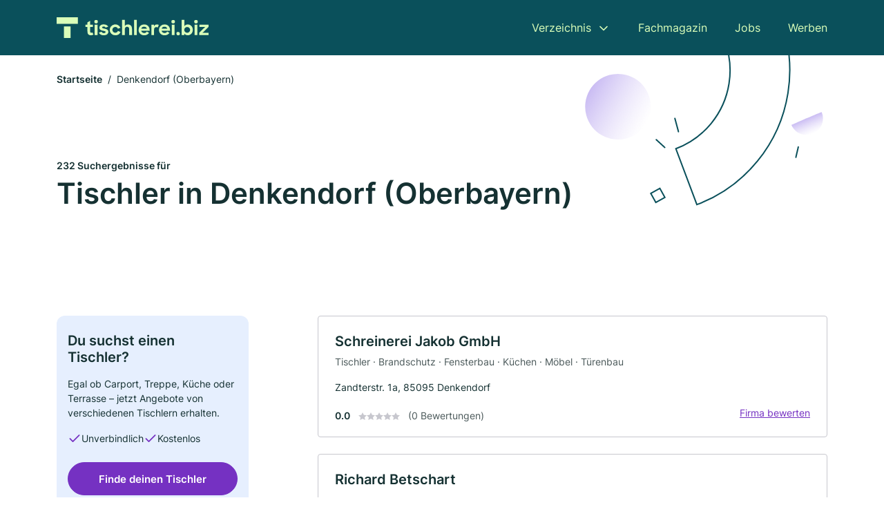

--- FILE ---
content_type: text/html; charset=utf-8
request_url: https://www.tischlerei.biz/denkendorf-oberbayern
body_size: 10426
content:
<!DOCTYPE html><html lang="de"><head><meta charset="utf-8"><meta http-equiv="X-UA-Compatible" content="IE=edge,chrome=1"><meta name="viewport" content="width=device-width, initial-scale=1, shrink-to-fit=no"><title>✅ Tischler und Schreiner in Denkendorf (Oberbayern) ► {count] Top Tischler</title><meta name="description" content="Top bewertete Tischler und Schreiner in Denkendorf (Oberbayern) für dein Projekt finden. Inkl. Bewertungen ★ und Kontaktdaten ☎"><link rel="preconnect" href="https://cdn.consentmanager.net"><link rel="preconnect" href="https://cdn.firmenweb.de"><link rel="preconnect" href="https://img.firmenweb.de"><link rel="preconnect" href="https://traffic.firmenweb.de"><link rel="preconnect" href="https://traffic.pages24.io"><meta property="og:type" content="website"><meta property="og:locale" content="de_DE"><meta property="og:title" content="✅ Tischler und Schreiner in Denkendorf (Oberbayern) ► {count] Top Tischler"><meta property="og:description" content="Top bewertete Tischler und Schreiner in Denkendorf (Oberbayern) für dein Projekt finden. Inkl. Bewertungen ★ und Kontaktdaten ☎"><meta property="og:site_name" content="✅ Tischler und Schreiner in Denkendorf (Oberbayern) ► {count] Top Tischler"><meta property="og:url" content=""><meta property="og:image" content=""><meta name="twitter:card" content="summary"><meta name="twitter:site" content="@"><meta name="twitter:title" content="✅ Tischler und Schreiner in Denkendorf (Oberbayern) ► {count] Top Tischler"><meta name="twitter:description" content="Top bewertete Tischler und Schreiner in Denkendorf (Oberbayern) für dein Projekt finden. Inkl. Bewertungen ★ und Kontaktdaten ☎"><meta name="twitter:image" content=""><link rel="shortcut icon" href="https://cdn.firmenweb.de/assets/tischlerei.biz/favicon.ico" type="image/x-icon"><link rel="stylesheet" type="text/css" href="/css/style-ZPXEFE3B.css"></head><body><header class="page-header" role="banner"><div class="container"><nav aria-label="Hauptnavigation"><a class="logo" href="/" aria-label="Zur Startseite von Tischlerei.biz" data-dark="https://cdn.firmenweb.de/assets/tischlerei.biz/logo.svg" data-light="https://cdn.firmenweb.de/assets/tischlerei.biz/logo/secondary.svg"><img src="https://cdn.firmenweb.de/assets/tischlerei.biz/logo.svg" alt="Tischlerei.biz Logo"></a><ul class="navigate" role="menubar"><li class="dropdown" id="directory-dropdown"><button role="menuitem" aria-haspopup="true" aria-expanded="false" aria-controls="directory-menu">Verzeichnis</button><ul id="directory-menu" role="menu"><li role="none"><a href="/staedte" role="menuitem">Alle Städte</a></li><li role="none"><a href="/deutschland" role="menuitem">Alle Firmen</a></li></ul></li><li role="none"><a href="/magazin" role="menuitem">Fachmagazin</a></li><li role="none"><a href="/jobs" role="menuitem">Jobs</a></li><li role="none"><a href="/werben" role="menuitem">Werben</a></li></ul><div class="search-icon" role="button" tabindex="0" aria-label="Suche öffnen"><svg xmlns="http://www.w3.org/2000/svg" width="18" height="18" viewBox="0 0 24 24" fill="none" stroke="currentColor" stroke-width="2" stroke-linecap="round" stroke-linejoin="round" class="feather feather-search"><circle cx="11" cy="11" r="8"></circle><line x1="21" y1="21" x2="16.65" y2="16.65"></line></svg></div><div class="menu-icon" role="button" tabindex="0" aria-expanded="false" aria-label="Menü öffnen"><span></span></div></nav><div class="mobile-nav"></div><div class="search-nav"><button class="btn-close s-close" tabindex="0" type="button" aria-label="Schließen"><svg xmlns="http://www.w3.org/2000/svg" width="35" height="35" viewBox="0 0 24 24" fill="none" stroke="#0a505b" stroke-width="2" stroke-linecap="round" stroke-linejoin="round" class="feather feather-x"><line x1="18" y1="6" x2="6" y2="18"></line><line x1="6" y1="6" x2="18" y2="18"></line></svg></button><form class="form-search"><div class="select-icon"><svg xmlns="http://www.w3.org/2000/svg" width="16" height="16" viewBox="0 0 24 24" fill="none" stroke="currentColor" stroke-width="2" stroke-linecap="round" stroke-linejoin="round" class="feather feather-search" aria-hidden="true" focusable="false"><circle cx="11" cy="11" r="8"></circle><line x1="21" y1="21" x2="16.65" y2="16.65"></line></svg><label class="visually-hidden" for="keyword-select-layout">Keyword auswählen</label><select class="autocomplete-keywords" id="keyword-select-layout"><option value="moebel">Möbel</option><option value="tischler">Tischler</option><option value="tuerenbau">Türenbau</option><option value="treppenbau">Treppenbau</option><option value="kuechen">Küchen</option><option value="fensterbau">Fensterbau</option><option value="brandschutz">Brandschutz</option><option value="zimmerei">Zimmerei</option><option value="innenausbau">Innenausbau</option><option value="bautischlerei">Bautischlerei</option><option value="ladenbau">Ladenbau</option><option value="holzbau">Holzbau</option><option value="dachdecker">Dachdecker</option><option value="bodenleger">Bodenleger</option><option value="trockenbau">Trockenbau</option><option value="entruempelung">Entrümpelung</option><option value="bauunternehmen">Bauunternehmen</option><option value="sanierungen">Sanierungen</option><option value="schlosserei">Schlosserei</option><option value="altbausanierung">Altbausanierung</option></select></div><div class="input-icon"><svg xmlns="http://www.w3.org/2000/svg" width="16" height="16" viewBox="0 0 24 24" fill="none" stroke="currentColor" stroke-width="2" stroke-linecap="round" stroke-linejoin="round" class="feather feather-map-pin" aria-hidden="true" focusable="false"><path d="M21 10c0 7-9 13-9 13s-9-6-9-13a9 9 0 0 1 18 0z"></path><circle cx="12" cy="10" r="3"></circle></svg><label class="visually-hidden" for="location-input-layout">Suche nach Ort</label><input class="autocomplete-locations" id="location-input-layout" type="search" autocorrect="off" autocomplete="off" autocapitalize="off"></div><button type="submit">Suchen</button></form></div></div></header><div class="spacer"></div><main><div class="page-search"><script type="application/ld+json">{"@context":"https://schema.org","@type":"CollectionPage","mainEntity":{"@type":"ItemList","name":"✅ Tischler und Schreiner in Denkendorf (Oberbayern) ► {count] Top Tischler","itemListElement":[{"@type":"ListItem","position":1,"url":"https://www.tischlerei.biz/denkendorf-oberbayern/schreinerei-jakob-gmbh-aYAn0G.html","item":{"@context":"https://schema.org","@type":"HomeAndConstructionBusiness","name":"Schreinerei Jakob GmbH","url":"https://www.tischlerei.biz/denkendorf-oberbayern/schreinerei-jakob-gmbh-aYAn0G.html","address":{"@type":"PostalAddress","streetAddress":"Zandterstr. 1a","addressLocality":"Denkendorf","postalCode":"85095","addressCountry":"Deutschland"},"geo":{"@type":"GeoCoordinates","latitude":48.9268188,"longitude":11.45973},"potentialAction":{"@type":"ReviewAction","target":{"@type":"EntryPoint","urlTemplate":"https://www.tischlerei.biz/denkendorf-oberbayern/schreinerei-jakob-gmbh-aYAn0G.html#bewertung"}},"sameAs":[],"telephone":"+49 8466 1252","faxNumber":"+49 8466 8252","openingHoursSpecification":[],"hasOfferCatalog":{"@type":"OfferCatalog","name":"Schreinerei Jakob GmbH","itemListElement":[{"@type":"Offer","itemOffered":{"@type":"Service","name":"Tischler","identifier":"tischler"}},{"@type":"Offer","itemOffered":{"@type":"Service","name":"Brandschutz","identifier":"brandschutz"}},{"@type":"Offer","itemOffered":{"@type":"Service","name":"Fensterbau","identifier":"fensterbau"}},{"@type":"Offer","itemOffered":{"@type":"Service","name":"Küchen","identifier":"kuechen"}},{"@type":"Offer","itemOffered":{"@type":"Service","name":"Möbel","identifier":"moebel"}},{"@type":"Offer","itemOffered":{"@type":"Service","name":"Türenbau","identifier":"tuerenbau"}}]}}},{"@type":"ListItem","position":2,"url":"https://www.tischlerei.biz/denkendorf-oberbayern/richard-betschart-4533738.html","item":{"@context":"https://schema.org","@type":"HomeAndConstructionBusiness","name":"Richard Betschart","url":"https://www.tischlerei.biz/denkendorf-oberbayern/richard-betschart-4533738.html","address":{"@type":"PostalAddress","streetAddress":"Tolstoistr. 7","addressLocality":"Denkendorf","postalCode":"85095","addressCountry":"Deutschland"},"geo":{"@type":"GeoCoordinates","latitude":48.9215596,"longitude":11.4535693},"potentialAction":{"@type":"ReviewAction","target":{"@type":"EntryPoint","urlTemplate":"https://www.tischlerei.biz/denkendorf-oberbayern/richard-betschart-4533738.html#bewertung"}},"sameAs":[],"telephone":"+4984661696","faxNumber":"+4984668211","openingHoursSpecification":[]}},{"@type":"ListItem","position":3,"url":"https://www.tischlerei.biz/denkendorf-oberbayern/hft-fenster-tueren-vertriebs-gmbh-1318252.html","item":{"@context":"https://schema.org","@type":"HomeAndConstructionBusiness","name":"HFT Fenster + Türen Vertriebs-GmbH","url":"https://www.tischlerei.biz/denkendorf-oberbayern/hft-fenster-tueren-vertriebs-gmbh-1318252.html","address":{"@type":"PostalAddress","streetAddress":"Steinbruchstr. 21","addressLocality":"Denkendorf","postalCode":"85095","addressCountry":"Deutschland"},"geo":{"@type":"GeoCoordinates","latitude":48.9203664,"longitude":11.4921149},"potentialAction":{"@type":"ReviewAction","target":{"@type":"EntryPoint","urlTemplate":"https://www.tischlerei.biz/denkendorf-oberbayern/hft-fenster-tueren-vertriebs-gmbh-1318252.html#bewertung"}},"sameAs":[],"telephone":"+4984661532","faxNumber":"+498466951562","openingHoursSpecification":[],"hasOfferCatalog":{"@type":"OfferCatalog","name":"HFT Fenster + Türen Vertriebs-GmbH","itemListElement":[{"@type":"Offer","itemOffered":{"@type":"Service","name":"Möbel","identifier":"moebel"}}]}}},{"@type":"ListItem","position":4,"url":"https://www.tischlerei.biz/kipfenberg/wendelin-tratz-zimmerei-3180944.html","item":{"@context":"https://schema.org","@type":"HomeAndConstructionBusiness","name":"Wendelin Tratz Zimmerei","url":"https://www.tischlerei.biz/kipfenberg/wendelin-tratz-zimmerei-3180944.html","address":{"@type":"PostalAddress","streetAddress":"Birktal 6","addressLocality":"Kipfenberg","postalCode":"85110","addressCountry":"Deutschland"},"geo":{"@type":"GeoCoordinates","latitude":48.9383339,"longitude":11.3993606},"potentialAction":{"@type":"ReviewAction","target":{"@type":"EntryPoint","urlTemplate":"https://www.tischlerei.biz/kipfenberg/wendelin-tratz-zimmerei-3180944.html#bewertung"}},"sameAs":[],"telephone":"+498465173582","openingHoursSpecification":[]}},{"@type":"ListItem","position":5,"url":"https://www.tischlerei.biz/kipfenberg/johann-bemsel-4352566.html","item":{"@context":"https://schema.org","@type":"HomeAndConstructionBusiness","name":"Schreinerei Bemsel","url":"https://www.tischlerei.biz/kipfenberg/johann-bemsel-4352566.html","address":{"@type":"PostalAddress","streetAddress":"Sebastistraße 12","addressLocality":"Kipfenberg","postalCode":"85110","addressCountry":"Deutschland"},"geo":{"@type":"GeoCoordinates","latitude":48.96485490000001,"longitude":11.4323872},"potentialAction":{"@type":"ReviewAction","target":{"@type":"EntryPoint","urlTemplate":"https://www.tischlerei.biz/kipfenberg/johann-bemsel-4352566.html#bewertung"}},"sameAs":[],"telephone":"+498465446","faxNumber":"+49 8465 3645","openingHoursSpecification":[],"hasOfferCatalog":{"@type":"OfferCatalog","name":"Schreinerei Bemsel","itemListElement":[{"@type":"Offer","itemOffered":{"@type":"Service","name":"Möbel","identifier":"moebel"}},{"@type":"Offer","itemOffered":{"@type":"Service","name":"Tischler","identifier":"tischler"}},{"@type":"Offer","itemOffered":{"@type":"Service","name":"Fensterbau","identifier":"fensterbau"}},{"@type":"Offer","itemOffered":{"@type":"Service","name":"Küchen","identifier":"kuechen"}},{"@type":"Offer","itemOffered":{"@type":"Service","name":"Treppenbau","identifier":"treppenbau"}},{"@type":"Offer","itemOffered":{"@type":"Service","name":"Türenbau","identifier":"tuerenbau"}}]}}},{"@type":"ListItem","position":6,"url":"https://www.tischlerei.biz/kipfenberg/schreinerei-thorsten-mayer-3776913.html","item":{"@context":"https://schema.org","@type":"HomeAndConstructionBusiness","name":"Schreinerei Thorsten Mayer","url":"https://www.tischlerei.biz/kipfenberg/schreinerei-thorsten-mayer-3776913.html","address":{"@type":"PostalAddress","streetAddress":"Kindinger Str. 53","addressLocality":"Kipfenberg","postalCode":"85110","addressCountry":"Deutschland"},"geo":{"@type":"GeoCoordinates","latitude":48.9551552,"longitude":11.3977616},"potentialAction":{"@type":"ReviewAction","target":{"@type":"EntryPoint","urlTemplate":"https://www.tischlerei.biz/kipfenberg/schreinerei-thorsten-mayer-3776913.html#bewertung"}},"sameAs":[],"telephone":"08465/254","faxNumber":"08465/1432","openingHoursSpecification":[],"hasOfferCatalog":{"@type":"OfferCatalog","name":"Schreinerei Thorsten Mayer","itemListElement":[{"@type":"Offer","itemOffered":{"@type":"Service","name":"Möbel","identifier":"moebel"}}]}}},{"@type":"ListItem","position":7,"url":"https://www.tischlerei.biz/beilngries/wolfgang-meier-aWMVBz.html","item":{"@context":"https://schema.org","@type":"HomeAndConstructionBusiness","name":"Wolfgang Meier","url":"https://www.tischlerei.biz/beilngries/wolfgang-meier-aWMVBz.html","address":{"@type":"PostalAddress","streetAddress":"Gewerbegebiet Grampersdorf, Im Schlott 8","addressLocality":"Beilngries","postalCode":"92339","addressCountry":"Deutschland"},"geo":{"@type":"GeoCoordinates","latitude":48.9761228,"longitude":11.4803511},"potentialAction":{"@type":"ReviewAction","target":{"@type":"EntryPoint","urlTemplate":"https://www.tischlerei.biz/beilngries/wolfgang-meier-aWMVBz.html#bewertung"}},"sameAs":[],"telephone":"+498466904321","openingHoursSpecification":[]}},{"@type":"ListItem","position":8,"url":"https://www.tischlerei.biz/kipfenberg/die-holzwerkstatt-peter-hanauska-aYAn1M.html","item":{"@context":"https://schema.org","@type":"HomeAndConstructionBusiness","name":"Die Holzwerkstatt Peter Hanauska","url":"https://www.tischlerei.biz/kipfenberg/die-holzwerkstatt-peter-hanauska-aYAn1M.html","address":{"@type":"PostalAddress","streetAddress":"Marktstr. 6a","addressLocality":"Kipfenberg-Arnsberg","postalCode":"85110","addressCountry":"Deutschland"},"geo":{"@type":"GeoCoordinates","latitude":48.9262205,"longitude":11.3763994},"potentialAction":{"@type":"ReviewAction","target":{"@type":"EntryPoint","urlTemplate":"https://www.tischlerei.biz/kipfenberg/die-holzwerkstatt-peter-hanauska-aYAn1M.html#bewertung"}},"sameAs":[],"telephone":"+49 8465 1734964","openingHoursSpecification":[],"hasOfferCatalog":{"@type":"OfferCatalog","name":"Die Holzwerkstatt Peter Hanauska","itemListElement":[{"@type":"Offer","itemOffered":{"@type":"Service","name":"Tischler","identifier":"tischler"}},{"@type":"Offer","itemOffered":{"@type":"Service","name":"Küchen","identifier":"kuechen"}},{"@type":"Offer","itemOffered":{"@type":"Service","name":"Möbel","identifier":"moebel"}},{"@type":"Offer","itemOffered":{"@type":"Service","name":"Türenbau","identifier":"tuerenbau"}},{"@type":"Offer","itemOffered":{"@type":"Service","name":"Treppenbau","identifier":"treppenbau"}}]}}},{"@type":"ListItem","position":9,"url":"https://www.tischlerei.biz/beilngries/zimmerei-holzhausbau-stefan-boessl-gmbh-aWMVBt.html","item":{"@context":"https://schema.org","@type":"HomeAndConstructionBusiness","name":"Zimmerei - Holzhausbau Stefan Bößl GmbH","url":"https://www.tischlerei.biz/beilngries/zimmerei-holzhausbau-stefan-boessl-gmbh-aWMVBt.html","address":{"@type":"PostalAddress","streetAddress":"Im Schlott 6","addressLocality":"Beilngries","postalCode":"92339","addressCountry":"Deutschland"},"geo":{"@type":"GeoCoordinates","latitude":48.9774343,"longitude":11.476793},"potentialAction":{"@type":"ReviewAction","target":{"@type":"EntryPoint","urlTemplate":"https://www.tischlerei.biz/beilngries/zimmerei-holzhausbau-stefan-boessl-gmbh-aWMVBt.html#bewertung"}},"sameAs":[],"telephone":"+4984669048705","openingHoursSpecification":[]}},{"@type":"ListItem","position":10,"url":"https://www.tischlerei.biz/beilngries/mm-holzbau-murrmann-gmbh-aWMVBy.html","item":{"@context":"https://schema.org","@type":"HomeAndConstructionBusiness","name":"MM Holzbau Murrmann GmbH","url":"https://www.tischlerei.biz/beilngries/mm-holzbau-murrmann-gmbh-aWMVBy.html","address":{"@type":"PostalAddress","streetAddress":"Im Schlott 19","addressLocality":"Beilngries","postalCode":"92339","addressCountry":"Deutschland"},"geo":{"@type":"GeoCoordinates","latitude":48.9793752,"longitude":11.4779238},"potentialAction":{"@type":"ReviewAction","target":{"@type":"EntryPoint","urlTemplate":"https://www.tischlerei.biz/beilngries/mm-holzbau-murrmann-gmbh-aWMVBy.html#bewertung"}},"sameAs":[],"telephone":"+4984667394000","openingHoursSpecification":[]}},{"@type":"ListItem","position":11,"url":"https://www.tischlerei.biz/kipfenberg/zimmerei-holzbau-rainer-kreutz-aWMXDg.html","item":{"@context":"https://schema.org","@type":"HomeAndConstructionBusiness","name":"Zimmerei Holzbau Rainer Kreutz","url":"https://www.tischlerei.biz/kipfenberg/zimmerei-holzbau-rainer-kreutz-aWMXDg.html","address":{"@type":"PostalAddress","streetAddress":"Zur Forstermühle 6","addressLocality":"Kipfenberg","postalCode":"85110","addressCountry":"Deutschland"},"geo":{"@type":"GeoCoordinates","latitude":48.9193913,"longitude":11.3705803},"potentialAction":{"@type":"ReviewAction","target":{"@type":"EntryPoint","urlTemplate":"https://www.tischlerei.biz/kipfenberg/zimmerei-holzbau-rainer-kreutz-aWMXDg.html#bewertung"}},"sameAs":[],"telephone":"+498465173660","openingHoursSpecification":[]}},{"@type":"ListItem","position":12,"url":"https://www.tischlerei.biz/kipfenberg/zimmerei-wolfram-gmbh-799606.html","item":{"@context":"https://schema.org","@type":"HomeAndConstructionBusiness","name":"Zimmerei Wolfram GmbH","url":"https://www.tischlerei.biz/kipfenberg/zimmerei-wolfram-gmbh-799606.html","address":{"@type":"PostalAddress","streetAddress":"Leonhardstr. 18","addressLocality":"Kipfenberg","postalCode":"85110","addressCountry":"Deutschland"},"geo":{"@type":"GeoCoordinates","latitude":48.9829355,"longitude":11.4255081},"potentialAction":{"@type":"ReviewAction","target":{"@type":"EntryPoint","urlTemplate":"https://www.tischlerei.biz/kipfenberg/zimmerei-wolfram-gmbh-799606.html#bewertung"}},"sameAs":[],"telephone":"+491728205069","faxNumber":"+498465172679","openingHoursSpecification":[]}},{"@type":"ListItem","position":13,"url":"https://www.tischlerei.biz/walting/s-biber-gmbh-zimmerei-und-saegewerk-799983.html","item":{"@context":"https://schema.org","@type":"HomeAndConstructionBusiness","name":"S. Biber GmbH, Zimmerei und Sägewerk","url":"https://www.tischlerei.biz/walting/s-biber-gmbh-zimmerei-und-saegewerk-799983.html","address":{"@type":"PostalAddress","streetAddress":"Kipfenberger Str. 1","addressLocality":"Walting","postalCode":"85137","addressCountry":"Deutschland"},"geo":{"@type":"GeoCoordinates","latitude":48.9214226,"longitude":11.3508597},"potentialAction":{"@type":"ReviewAction","target":{"@type":"EntryPoint","urlTemplate":"https://www.tischlerei.biz/walting/s-biber-gmbh-zimmerei-und-saegewerk-799983.html#bewertung"}},"sameAs":[],"telephone":"+4984651483","faxNumber":"+4984653644","openingHoursSpecification":[],"hasOfferCatalog":{"@type":"OfferCatalog","name":"S. Biber GmbH, Zimmerei und Sägewerk","itemListElement":[{"@type":"Offer","itemOffered":{"@type":"Service","name":"Möbel","identifier":"moebel"}}]}}},{"@type":"ListItem","position":14,"url":"https://www.tischlerei.biz/stammham/schreinerei-bkr-aWMYus.html","item":{"@context":"https://schema.org","@type":"HomeAndConstructionBusiness","name":"Schreinerei Bkr","url":"https://www.tischlerei.biz/stammham/schreinerei-bkr-aWMYus.html","address":{"@type":"PostalAddress","streetAddress":"Nürnberger Str. 5","addressLocality":"Stammham","postalCode":"85134","addressCountry":"Deutschland"},"geo":{"@type":"GeoCoordinates","latitude":48.8588364,"longitude":11.4582467},"potentialAction":{"@type":"ReviewAction","target":{"@type":"EntryPoint","urlTemplate":"https://www.tischlerei.biz/stammham/schreinerei-bkr-aWMYus.html#bewertung"}},"sameAs":[],"openingHoursSpecification":[]}},{"@type":"ListItem","position":15,"url":"https://www.tischlerei.biz/altmannstein/zimmerei-zacherl-aWMWbv.html","item":{"@context":"https://schema.org","@type":"HomeAndConstructionBusiness","name":"Zimmerei Zacherl","url":"https://www.tischlerei.biz/altmannstein/zimmerei-zacherl-aWMWbv.html","address":{"@type":"PostalAddress","streetAddress":"Keltenring 9","addressLocality":"Altmannstein","postalCode":"93336","addressCountry":"Deutschland"},"geo":{"@type":"GeoCoordinates","latitude":48.9393407,"longitude":11.5713606},"potentialAction":{"@type":"ReviewAction","target":{"@type":"EntryPoint","urlTemplate":"https://www.tischlerei.biz/altmannstein/zimmerei-zacherl-aWMWbv.html#bewertung"}},"sameAs":[],"telephone":"+491715363980","openingHoursSpecification":[]}},{"@type":"ListItem","position":16,"url":"https://www.tischlerei.biz/beilngries/josef-hofmann-4829210.html","item":{"@context":"https://schema.org","@type":"HomeAndConstructionBusiness","name":"Josef Hofmann","url":"https://www.tischlerei.biz/beilngries/josef-hofmann-4829210.html","address":{"@type":"PostalAddress","streetAddress":"Flurweg 6","addressLocality":"Beilngries","postalCode":"92339","addressCountry":"Deutschland"},"geo":{"@type":"GeoCoordinates","latitude":48.9764311,"longitude":11.5567722},"potentialAction":{"@type":"ReviewAction","target":{"@type":"EntryPoint","urlTemplate":"https://www.tischlerei.biz/beilngries/josef-hofmann-4829210.html#bewertung"}},"sameAs":[],"telephone":"+498468251","openingHoursSpecification":[]}},{"@type":"ListItem","position":17,"url":"https://www.tischlerei.biz/beilngries/deisenrieder-gmbh-co-kg-1098196.html","item":{"@context":"https://schema.org","@type":"HomeAndConstructionBusiness","name":"Deisenrieder GmbH & Co. KG","url":"https://www.tischlerei.biz/beilngries/deisenrieder-gmbh-co-kg-1098196.html","address":{"@type":"PostalAddress","streetAddress":"Neuseser Weg 12 b","addressLocality":"Beilngries","postalCode":"92339","addressCountry":"Deutschland"},"geo":{"@type":"GeoCoordinates","latitude":48.97376,"longitude":11.5621161},"potentialAction":{"@type":"ReviewAction","target":{"@type":"EntryPoint","urlTemplate":"https://www.tischlerei.biz/beilngries/deisenrieder-gmbh-co-kg-1098196.html#bewertung"}},"sameAs":[],"telephone":"+498468340","faxNumber":"+498468805040","openingHoursSpecification":[]}},{"@type":"ListItem","position":18,"url":"https://www.tischlerei.biz/boehmfeld/walter-nadler-4074472.html","item":{"@context":"https://schema.org","@type":"HomeAndConstructionBusiness","name":"Walter Nadler","url":"https://www.tischlerei.biz/boehmfeld/walter-nadler-4074472.html","address":{"@type":"PostalAddress","streetAddress":"Schambacher Str. 6","addressLocality":"Böhmfeld","postalCode":"85113","addressCountry":"Deutschland"},"geo":{"@type":"GeoCoordinates","latitude":48.86291130000001,"longitude":11.3670104},"potentialAction":{"@type":"ReviewAction","target":{"@type":"EntryPoint","urlTemplate":"https://www.tischlerei.biz/boehmfeld/walter-nadler-4074472.html#bewertung"}},"sameAs":[],"telephone":"+498406533","faxNumber":"+49 8406 91009","openingHoursSpecification":[]}},{"@type":"ListItem","position":19,"url":"https://www.tischlerei.biz/kinding/juergen-sammiller-aWMVBA.html","item":{"@context":"https://schema.org","@type":"HomeAndConstructionBusiness","name":"Jürgen Sammiller","url":"https://www.tischlerei.biz/kinding/juergen-sammiller-aWMVBA.html","address":{"@type":"PostalAddress","streetAddress":"Sonnenleite 9","addressLocality":"Kinding","postalCode":"85125","addressCountry":"Deutschland"},"geo":{"@type":"GeoCoordinates","latitude":49.0027882,"longitude":11.3873627},"potentialAction":{"@type":"ReviewAction","target":{"@type":"EntryPoint","urlTemplate":"https://www.tischlerei.biz/kinding/juergen-sammiller-aWMVBA.html#bewertung"}},"sameAs":[],"telephone":"+4984678019797","openingHoursSpecification":[]}},{"@type":"ListItem","position":20,"url":"https://www.tischlerei.biz/kinding/holzbau-hausler-799822.html","item":{"@context":"https://schema.org","@type":"HomeAndConstructionBusiness","name":"Holzbau Hausler","url":"https://www.tischlerei.biz/kinding/holzbau-hausler-799822.html","address":{"@type":"PostalAddress","streetAddress":"Enkeringer Str. 3","addressLocality":"Kinding","postalCode":"85125","addressCountry":"Deutschland"},"geo":{"@type":"GeoCoordinates","latitude":49.0001709,"longitude":11.3798716},"potentialAction":{"@type":"ReviewAction","target":{"@type":"EntryPoint","urlTemplate":"https://www.tischlerei.biz/kinding/holzbau-hausler-799822.html#bewertung"}},"sameAs":[],"telephone":"08467/201","faxNumber":"08467/325","openingHoursSpecification":[]}}]}}</script><header><div class="container"><div class="decorative-svg" aria-hidden="true"><svg xmlns="http://www.w3.org/2000/svg" width="348" height="220"><defs><linearGradient id="b" x1=".5" x2=".5" y2="1" gradientUnits="objectBoundingBox"><stop offset="0" stop-color="#cabcf3"/><stop offset="1" stop-color="#fff" stop-opacity=".604"/></linearGradient><clipPath id="a"><path data-name="Rectangle 3310" transform="translate(798 80)" fill="none" stroke="#707070" d="M0 0h348v220H0z"/></clipPath></defs><g data-name="Mask Group 14359" transform="translate(-798 -80)" clip-path="url(#a)"><g data-name="Group 22423" transform="rotate(165.02 874.682 272.94)"><path data-name="Path 15020" d="M47.622 16.8a23.657 23.657 0 0 1-23.811 23.807C9.759 40.411 0 29.872 0 16.8c1.19-.106 47.473-.431 47.622 0Z" transform="rotate(172 307.555 182.771)" fill="url(#b)"/><path data-name="Line 817" fill="none" stroke="#0a505b" stroke-linecap="round" stroke-linejoin="round" stroke-width="2" d="m795.764 356.904-.053-19.918"/><path data-name="Line 818" fill="none" stroke="#0a505b" stroke-linecap="round" stroke-linejoin="round" stroke-width="2" d="m829.784 334.186-8.987-14.086"/><path data-name="Line 822" fill="none" stroke="#0a505b" stroke-linecap="round" stroke-linejoin="round" stroke-width="2" d="m633.804 270.827 7.276-13.579"/><path data-name="Path 15022" d="M628.065 350.2a207.307 207.307 0 0 0 22.517 207.394l69.559-51.25a121 121 0 0 1 85.573-192.2l-8.458-85.986A207.307 207.307 0 0 0 628.066 350.2" fill="none" stroke="#0a505b" stroke-width="2"/><g data-name="Rectangle 2717" fill="none" stroke="#0a505b" stroke-width="2"><path stroke="none" d="m858.727 261.827-16.495 4.113-4.113-16.495 16.495-4.113z"/><path d="m857.515 261.099-14.555 3.628-3.628-14.554 14.554-3.629z"/></g><circle data-name="Ellipse 374" cx="47.498" cy="47.498" r="47.498" transform="rotate(135 387.366 391.581)" fill="url(#b)"/></g></g></svg>
</div><nav aria-label="Brotkrumen"><ol class="breadcrumb"><li class="breadcrumb-item"><a href="https://www.tischlerei.biz">Startseite</a></li><li class="breadcrumb-item active" aria-current="page">Denkendorf (Oberbayern)</li></ol></nav><script type="application/ld+json">{
    "@context": "https://schema.org",
    "@type": "BreadcrumbList",
    "itemListElement": [{"@type":"ListItem","position":1,"name":"Startseite","item":"https://www.tischlerei.biz"},{"@type":"ListItem","position":2,"name":"Denkendorf (Oberbayern)","item":"https://www.tischlerei.biz/denkendorf-oberbayern"}]
}</script><h1><small>232 Suchergebnisse für </small><br>Tischler in Denkendorf (Oberbayern)</h1><div class="callout-sm-mobile"><div class="block-callout-sm"><h2 class="title">Du suchst einen Tischler?</h2><p class="txt">Egal ob Carport, Treppe, Küche oder Terrasse – jetzt Angebote von verschiedenen Tischlern erhalten.</p><ul class="facts"><li><svg xmlns="http://www.w3.org/2000/svg" width="24" height="24" viewBox="0 0 24 24" fill="none" stroke="currentColor" stroke-width="2" stroke-linecap="round" stroke-linejoin="round" class="feather feather-check" aria-hidden="true" focusable="false"><polyline points="20 6 9 17 4 12"></polyline></svg><span>Unverbindlich</span></li><li><svg xmlns="http://www.w3.org/2000/svg" width="24" height="24" viewBox="0 0 24 24" fill="none" stroke="currentColor" stroke-width="2" stroke-linecap="round" stroke-linejoin="round" class="feather feather-check" aria-hidden="true" focusable="false"><polyline points="20 6 9 17 4 12"></polyline></svg><span>Kostenlos</span></li></ul><button class="btn btn-primary" type="button" data-klickstrecke="https://klickstrecke.digitaleseiten.de/tischler-schreiner?partner=firmenweb&amp;source=https%3A%2F%2Fwww.tischlerei.biz%2Fdenkendorf-oberbayern" aria-label="Jetzt anfragen">Finde deinen Tischler</button></div></div></div></header><div class="filter-spec-mobile"></div><div class="container"><div class="search-results"><aside class="filters" role="complementary" aria-label="Filteroptionen"><div class="block-callout-sm"><h2 class="title">Du suchst einen Tischler?</h2><p class="txt">Egal ob Carport, Treppe, Küche oder Terrasse – jetzt Angebote von verschiedenen Tischlern erhalten.</p><ul class="facts"><li><svg xmlns="http://www.w3.org/2000/svg" width="24" height="24" viewBox="0 0 24 24" fill="none" stroke="currentColor" stroke-width="2" stroke-linecap="round" stroke-linejoin="round" class="feather feather-check" aria-hidden="true" focusable="false"><polyline points="20 6 9 17 4 12"></polyline></svg><span>Unverbindlich</span></li><li><svg xmlns="http://www.w3.org/2000/svg" width="24" height="24" viewBox="0 0 24 24" fill="none" stroke="currentColor" stroke-width="2" stroke-linecap="round" stroke-linejoin="round" class="feather feather-check" aria-hidden="true" focusable="false"><polyline points="20 6 9 17 4 12"></polyline></svg><span>Kostenlos</span></li></ul><button class="btn btn-primary" type="button" data-klickstrecke="https://klickstrecke.digitaleseiten.de/tischler-schreiner?partner=firmenweb&amp;source=https%3A%2F%2Fwww.tischlerei.biz%2Fdenkendorf-oberbayern" aria-label="Jetzt anfragen">Finde deinen Tischler</button></div><div class="filter"><h2 class="h4 title">Suchen</h2><form class="form-search"><div class="input-icon"><svg xmlns="http://www.w3.org/2000/svg" width="16" height="16" viewBox="0 0 24 24" fill="none" stroke="currentColor" stroke-width="2" stroke-linecap="round" stroke-linejoin="round" class="feather feather-map-pin" aria-hidden="true" focusable="false"><path d="M21 10c0 7-9 13-9 13s-9-6-9-13a9 9 0 0 1 18 0z"></path><circle cx="12" cy="10" r="3"></circle></svg><label class="visually-hidden" for="location-input">Suche nach Ort</label><input class="autocomplete-locations" id="location-input" type="search" name="city" autocorrect="off" autocomplete="off" autocapitalize="off"></div><button class="btn btn-primary" type="submit">Suchen</button></form></div><div class="filter"><button class="expand" type="button" aria-controls="keywords-filters-panel" aria-expanded="true">Spezialisierung</button><div class="filter-spec" id="keywords-filters-panel"><ul><li><a href="/moebel-in-denkendorf-oberbayern">Möbel (74)</a></li><li><a href="/tischler-in-denkendorf-oberbayern">Tischler (28)</a></li><li><a href="/tuerenbau-in-denkendorf-oberbayern">Türenbau (22)</a></li><li><a href="/fensterbau-in-denkendorf-oberbayern">Fensterbau (20)</a></li><li><a href="/kuechen-in-denkendorf-oberbayern">Küchen (19)</a></li><li><a href="/treppenbau-in-denkendorf-oberbayern">Treppenbau (16)</a></li><li><a href="/brandschutz-in-denkendorf-oberbayern">Brandschutz (8)</a></li><li><a href="/dachreparaturen-in-denkendorf-oberbayern">Dachreparaturen (1)</a></li><li><a href="/sanierungen-in-denkendorf-oberbayern">Sanierungen (1)</a></li><li><a href="/dachfenster-in-denkendorf-oberbayern">Dachfenster (1)</a></li><li><a href="/hebebuehnenverleih-in-denkendorf-oberbayern">Hebebühnenverleih (1)</a></li><li><a href="/dachdecker-in-denkendorf-oberbayern">Dachdecker (1)</a></li><li><a href="/photovoltaik-pv-anlagen-in-denkendorf-oberbayern">Photovoltaik (PV-Anlagen) (1)</a></li><li><a href="/dachbegruenung-in-denkendorf-oberbayern">Dachbegrünung (1)</a></li></ul></div></div><div class="filter"><button class="expand" type="button" aria-controls="location-filters-panel" aria-expanded="true">In der Nähe</button><div class="filter-city" id="location-filters-panel"><ul><li><a href="/ingolstadt">Ingolstadt (31)</a></li><li><a href="/manching">Manching (11)</a></li><li><a href="/greding">Greding (9)</a></li><li><a href="/titting">Titting (8)</a></li><li><a href="/eichstaett">Eichstätt (8)</a></li><li><a href="/kipfenberg">Kipfenberg (7)</a></li><li><a href="/grossmehring">Großmehring (7)</a></li><li><a href="/pollenfeld">Pollenfeld (6)</a></li><li><a href="/hitzhofen">Hitzhofen (6)</a></li><li><a href="/buxheim">Buxheim (Oberbayern) (6)</a></li></ul></div></div></aside><section class="results" aria-label="Suchergebnisse"><div class="profiles"><article class="profile" tabindex="0" onclick="location.href='/denkendorf-oberbayern/schreinerei-jakob-gmbh-aYAn0G.html'" onkeydown="if(event.key === 'Enter' || event.key === ' ') {location.href='/denkendorf-oberbayern/schreinerei-jakob-gmbh-aYAn0G.html'}" role="link"><h2 class="name">Schreinerei Jakob GmbH</h2><p class="services">Tischler · Brandschutz · Fensterbau · Küchen · Möbel · Türenbau</p><address class="address">Zandterstr. 1a,  85095 Denkendorf</address><div class="rating"><strong class="avg">0.0</strong><div class="ratingstars"><span aria-hidden="true"><svg xmlns="http://www.w3.org/2000/svg" width="12" height="11.412" viewBox="0 0 12 11.412"><path id="star" d="M8,2,9.854,5.756,14,6.362,11,9.284l.708,4.128L8,11.462l-3.708,1.95L5,9.284,2,6.362l4.146-.606Z" transform="translate(-2 -2)" fill="#c7c7ce"/></svg></span><span aria-hidden="true"><svg xmlns="http://www.w3.org/2000/svg" width="12" height="11.412" viewBox="0 0 12 11.412"><path id="star" d="M8,2,9.854,5.756,14,6.362,11,9.284l.708,4.128L8,11.462l-3.708,1.95L5,9.284,2,6.362l4.146-.606Z" transform="translate(-2 -2)" fill="#c7c7ce"/></svg></span><span aria-hidden="true"><svg xmlns="http://www.w3.org/2000/svg" width="12" height="11.412" viewBox="0 0 12 11.412"><path id="star" d="M8,2,9.854,5.756,14,6.362,11,9.284l.708,4.128L8,11.462l-3.708,1.95L5,9.284,2,6.362l4.146-.606Z" transform="translate(-2 -2)" fill="#c7c7ce"/></svg></span><span aria-hidden="true"><svg xmlns="http://www.w3.org/2000/svg" width="12" height="11.412" viewBox="0 0 12 11.412"><path id="star" d="M8,2,9.854,5.756,14,6.362,11,9.284l.708,4.128L8,11.462l-3.708,1.95L5,9.284,2,6.362l4.146-.606Z" transform="translate(-2 -2)" fill="#c7c7ce"/></svg></span><span aria-hidden="true"><svg xmlns="http://www.w3.org/2000/svg" width="12" height="11.412" viewBox="0 0 12 11.412"><path id="star" d="M8,2,9.854,5.756,14,6.362,11,9.284l.708,4.128L8,11.462l-3.708,1.95L5,9.284,2,6.362l4.146-.606Z" transform="translate(-2 -2)" fill="#c7c7ce"/></svg></span></div><small class="num">(0 Bewertungen)</small><a class="cta" href="/denkendorf-oberbayern/schreinerei-jakob-gmbh-aYAn0G.html#bewertung">Firma bewerten</a></div></article><article class="profile" tabindex="0" onclick="location.href='/denkendorf-oberbayern/richard-betschart-4533738.html'" onkeydown="if(event.key === 'Enter' || event.key === ' ') {location.href='/denkendorf-oberbayern/richard-betschart-4533738.html'}" role="link"><h2 class="name">Richard Betschart</h2><p class="services"></p><address class="address">Tolstoistr. 7,  85095 Denkendorf</address><div class="rating"><strong class="avg">0.0</strong><div class="ratingstars"><span aria-hidden="true"><svg xmlns="http://www.w3.org/2000/svg" width="12" height="11.412" viewBox="0 0 12 11.412"><path id="star" d="M8,2,9.854,5.756,14,6.362,11,9.284l.708,4.128L8,11.462l-3.708,1.95L5,9.284,2,6.362l4.146-.606Z" transform="translate(-2 -2)" fill="#c7c7ce"/></svg></span><span aria-hidden="true"><svg xmlns="http://www.w3.org/2000/svg" width="12" height="11.412" viewBox="0 0 12 11.412"><path id="star" d="M8,2,9.854,5.756,14,6.362,11,9.284l.708,4.128L8,11.462l-3.708,1.95L5,9.284,2,6.362l4.146-.606Z" transform="translate(-2 -2)" fill="#c7c7ce"/></svg></span><span aria-hidden="true"><svg xmlns="http://www.w3.org/2000/svg" width="12" height="11.412" viewBox="0 0 12 11.412"><path id="star" d="M8,2,9.854,5.756,14,6.362,11,9.284l.708,4.128L8,11.462l-3.708,1.95L5,9.284,2,6.362l4.146-.606Z" transform="translate(-2 -2)" fill="#c7c7ce"/></svg></span><span aria-hidden="true"><svg xmlns="http://www.w3.org/2000/svg" width="12" height="11.412" viewBox="0 0 12 11.412"><path id="star" d="M8,2,9.854,5.756,14,6.362,11,9.284l.708,4.128L8,11.462l-3.708,1.95L5,9.284,2,6.362l4.146-.606Z" transform="translate(-2 -2)" fill="#c7c7ce"/></svg></span><span aria-hidden="true"><svg xmlns="http://www.w3.org/2000/svg" width="12" height="11.412" viewBox="0 0 12 11.412"><path id="star" d="M8,2,9.854,5.756,14,6.362,11,9.284l.708,4.128L8,11.462l-3.708,1.95L5,9.284,2,6.362l4.146-.606Z" transform="translate(-2 -2)" fill="#c7c7ce"/></svg></span></div><small class="num">(0 Bewertungen)</small><a class="cta" href="/denkendorf-oberbayern/richard-betschart-4533738.html#bewertung">Firma bewerten</a></div></article><article class="profile" tabindex="0" onclick="location.href='/denkendorf-oberbayern/hft-fenster-tueren-vertriebs-gmbh-1318252.html'" onkeydown="if(event.key === 'Enter' || event.key === ' ') {location.href='/denkendorf-oberbayern/hft-fenster-tueren-vertriebs-gmbh-1318252.html'}" role="link"><h2 class="name">HFT Fenster + Türen Vertriebs-GmbH</h2><p class="services">Möbel</p><address class="address">Steinbruchstr. 21,  85095 Denkendorf</address><div class="rating"><strong class="avg">0.0</strong><div class="ratingstars"><span aria-hidden="true"><svg xmlns="http://www.w3.org/2000/svg" width="12" height="11.412" viewBox="0 0 12 11.412"><path id="star" d="M8,2,9.854,5.756,14,6.362,11,9.284l.708,4.128L8,11.462l-3.708,1.95L5,9.284,2,6.362l4.146-.606Z" transform="translate(-2 -2)" fill="#c7c7ce"/></svg></span><span aria-hidden="true"><svg xmlns="http://www.w3.org/2000/svg" width="12" height="11.412" viewBox="0 0 12 11.412"><path id="star" d="M8,2,9.854,5.756,14,6.362,11,9.284l.708,4.128L8,11.462l-3.708,1.95L5,9.284,2,6.362l4.146-.606Z" transform="translate(-2 -2)" fill="#c7c7ce"/></svg></span><span aria-hidden="true"><svg xmlns="http://www.w3.org/2000/svg" width="12" height="11.412" viewBox="0 0 12 11.412"><path id="star" d="M8,2,9.854,5.756,14,6.362,11,9.284l.708,4.128L8,11.462l-3.708,1.95L5,9.284,2,6.362l4.146-.606Z" transform="translate(-2 -2)" fill="#c7c7ce"/></svg></span><span aria-hidden="true"><svg xmlns="http://www.w3.org/2000/svg" width="12" height="11.412" viewBox="0 0 12 11.412"><path id="star" d="M8,2,9.854,5.756,14,6.362,11,9.284l.708,4.128L8,11.462l-3.708,1.95L5,9.284,2,6.362l4.146-.606Z" transform="translate(-2 -2)" fill="#c7c7ce"/></svg></span><span aria-hidden="true"><svg xmlns="http://www.w3.org/2000/svg" width="12" height="11.412" viewBox="0 0 12 11.412"><path id="star" d="M8,2,9.854,5.756,14,6.362,11,9.284l.708,4.128L8,11.462l-3.708,1.95L5,9.284,2,6.362l4.146-.606Z" transform="translate(-2 -2)" fill="#c7c7ce"/></svg></span></div><small class="num">(0 Bewertungen)</small><a class="cta" href="/denkendorf-oberbayern/hft-fenster-tueren-vertriebs-gmbh-1318252.html#bewertung">Firma bewerten</a></div></article><div id="afs_inline"></div><article class="profile" tabindex="0" onclick="location.href='/kipfenberg/wendelin-tratz-zimmerei-3180944.html'" onkeydown="if(event.key === 'Enter' || event.key === ' ') {location.href='/kipfenberg/wendelin-tratz-zimmerei-3180944.html'}" role="link"><h2 class="name">Wendelin Tratz Zimmerei</h2><p class="services"></p><address class="address">Birktal 6,  85110 Kipfenberg</address><div class="rating"><strong class="avg">0.0</strong><div class="ratingstars"><span aria-hidden="true"><svg xmlns="http://www.w3.org/2000/svg" width="12" height="11.412" viewBox="0 0 12 11.412"><path id="star" d="M8,2,9.854,5.756,14,6.362,11,9.284l.708,4.128L8,11.462l-3.708,1.95L5,9.284,2,6.362l4.146-.606Z" transform="translate(-2 -2)" fill="#c7c7ce"/></svg></span><span aria-hidden="true"><svg xmlns="http://www.w3.org/2000/svg" width="12" height="11.412" viewBox="0 0 12 11.412"><path id="star" d="M8,2,9.854,5.756,14,6.362,11,9.284l.708,4.128L8,11.462l-3.708,1.95L5,9.284,2,6.362l4.146-.606Z" transform="translate(-2 -2)" fill="#c7c7ce"/></svg></span><span aria-hidden="true"><svg xmlns="http://www.w3.org/2000/svg" width="12" height="11.412" viewBox="0 0 12 11.412"><path id="star" d="M8,2,9.854,5.756,14,6.362,11,9.284l.708,4.128L8,11.462l-3.708,1.95L5,9.284,2,6.362l4.146-.606Z" transform="translate(-2 -2)" fill="#c7c7ce"/></svg></span><span aria-hidden="true"><svg xmlns="http://www.w3.org/2000/svg" width="12" height="11.412" viewBox="0 0 12 11.412"><path id="star" d="M8,2,9.854,5.756,14,6.362,11,9.284l.708,4.128L8,11.462l-3.708,1.95L5,9.284,2,6.362l4.146-.606Z" transform="translate(-2 -2)" fill="#c7c7ce"/></svg></span><span aria-hidden="true"><svg xmlns="http://www.w3.org/2000/svg" width="12" height="11.412" viewBox="0 0 12 11.412"><path id="star" d="M8,2,9.854,5.756,14,6.362,11,9.284l.708,4.128L8,11.462l-3.708,1.95L5,9.284,2,6.362l4.146-.606Z" transform="translate(-2 -2)" fill="#c7c7ce"/></svg></span></div><small class="num">(0 Bewertungen)</small><a class="cta" href="/kipfenberg/wendelin-tratz-zimmerei-3180944.html#bewertung">Firma bewerten</a></div></article><article class="profile" tabindex="0" onclick="location.href='/kipfenberg/johann-bemsel-4352566.html'" onkeydown="if(event.key === 'Enter' || event.key === ' ') {location.href='/kipfenberg/johann-bemsel-4352566.html'}" role="link"><h2 class="name">Schreinerei Bemsel</h2><p class="services">Möbel · Tischler · Fensterbau · Küchen · Treppenbau · Türenbau</p><address class="address">Sebastistraße 12,  85110 Kipfenberg</address><div class="rating"><strong class="avg">0.0</strong><div class="ratingstars"><span aria-hidden="true"><svg xmlns="http://www.w3.org/2000/svg" width="12" height="11.412" viewBox="0 0 12 11.412"><path id="star" d="M8,2,9.854,5.756,14,6.362,11,9.284l.708,4.128L8,11.462l-3.708,1.95L5,9.284,2,6.362l4.146-.606Z" transform="translate(-2 -2)" fill="#c7c7ce"/></svg></span><span aria-hidden="true"><svg xmlns="http://www.w3.org/2000/svg" width="12" height="11.412" viewBox="0 0 12 11.412"><path id="star" d="M8,2,9.854,5.756,14,6.362,11,9.284l.708,4.128L8,11.462l-3.708,1.95L5,9.284,2,6.362l4.146-.606Z" transform="translate(-2 -2)" fill="#c7c7ce"/></svg></span><span aria-hidden="true"><svg xmlns="http://www.w3.org/2000/svg" width="12" height="11.412" viewBox="0 0 12 11.412"><path id="star" d="M8,2,9.854,5.756,14,6.362,11,9.284l.708,4.128L8,11.462l-3.708,1.95L5,9.284,2,6.362l4.146-.606Z" transform="translate(-2 -2)" fill="#c7c7ce"/></svg></span><span aria-hidden="true"><svg xmlns="http://www.w3.org/2000/svg" width="12" height="11.412" viewBox="0 0 12 11.412"><path id="star" d="M8,2,9.854,5.756,14,6.362,11,9.284l.708,4.128L8,11.462l-3.708,1.95L5,9.284,2,6.362l4.146-.606Z" transform="translate(-2 -2)" fill="#c7c7ce"/></svg></span><span aria-hidden="true"><svg xmlns="http://www.w3.org/2000/svg" width="12" height="11.412" viewBox="0 0 12 11.412"><path id="star" d="M8,2,9.854,5.756,14,6.362,11,9.284l.708,4.128L8,11.462l-3.708,1.95L5,9.284,2,6.362l4.146-.606Z" transform="translate(-2 -2)" fill="#c7c7ce"/></svg></span></div><small class="num">(0 Bewertungen)</small><a class="cta" href="/kipfenberg/johann-bemsel-4352566.html#bewertung">Firma bewerten</a></div></article><article class="profile" tabindex="0" onclick="location.href='/kipfenberg/schreinerei-thorsten-mayer-3776913.html'" onkeydown="if(event.key === 'Enter' || event.key === ' ') {location.href='/kipfenberg/schreinerei-thorsten-mayer-3776913.html'}" role="link"><h2 class="name">Schreinerei Thorsten Mayer</h2><p class="services">Möbel</p><address class="address">Kindinger Str. 53,  85110 Kipfenberg</address><div class="rating"><strong class="avg">0.0</strong><div class="ratingstars"><span aria-hidden="true"><svg xmlns="http://www.w3.org/2000/svg" width="12" height="11.412" viewBox="0 0 12 11.412"><path id="star" d="M8,2,9.854,5.756,14,6.362,11,9.284l.708,4.128L8,11.462l-3.708,1.95L5,9.284,2,6.362l4.146-.606Z" transform="translate(-2 -2)" fill="#c7c7ce"/></svg></span><span aria-hidden="true"><svg xmlns="http://www.w3.org/2000/svg" width="12" height="11.412" viewBox="0 0 12 11.412"><path id="star" d="M8,2,9.854,5.756,14,6.362,11,9.284l.708,4.128L8,11.462l-3.708,1.95L5,9.284,2,6.362l4.146-.606Z" transform="translate(-2 -2)" fill="#c7c7ce"/></svg></span><span aria-hidden="true"><svg xmlns="http://www.w3.org/2000/svg" width="12" height="11.412" viewBox="0 0 12 11.412"><path id="star" d="M8,2,9.854,5.756,14,6.362,11,9.284l.708,4.128L8,11.462l-3.708,1.95L5,9.284,2,6.362l4.146-.606Z" transform="translate(-2 -2)" fill="#c7c7ce"/></svg></span><span aria-hidden="true"><svg xmlns="http://www.w3.org/2000/svg" width="12" height="11.412" viewBox="0 0 12 11.412"><path id="star" d="M8,2,9.854,5.756,14,6.362,11,9.284l.708,4.128L8,11.462l-3.708,1.95L5,9.284,2,6.362l4.146-.606Z" transform="translate(-2 -2)" fill="#c7c7ce"/></svg></span><span aria-hidden="true"><svg xmlns="http://www.w3.org/2000/svg" width="12" height="11.412" viewBox="0 0 12 11.412"><path id="star" d="M8,2,9.854,5.756,14,6.362,11,9.284l.708,4.128L8,11.462l-3.708,1.95L5,9.284,2,6.362l4.146-.606Z" transform="translate(-2 -2)" fill="#c7c7ce"/></svg></span></div><small class="num">(0 Bewertungen)</small><a class="cta" href="/kipfenberg/schreinerei-thorsten-mayer-3776913.html#bewertung">Firma bewerten</a></div></article><article class="profile" tabindex="0" onclick="location.href='/beilngries/wolfgang-meier-aWMVBz.html'" onkeydown="if(event.key === 'Enter' || event.key === ' ') {location.href='/beilngries/wolfgang-meier-aWMVBz.html'}" role="link"><h2 class="name">Wolfgang Meier</h2><p class="services"></p><address class="address">Gewerbegebiet Grampersdorf, Im Schlott 8,  92339 Beilngries</address><div class="rating"><strong class="avg">0.0</strong><div class="ratingstars"><span aria-hidden="true"><svg xmlns="http://www.w3.org/2000/svg" width="12" height="11.412" viewBox="0 0 12 11.412"><path id="star" d="M8,2,9.854,5.756,14,6.362,11,9.284l.708,4.128L8,11.462l-3.708,1.95L5,9.284,2,6.362l4.146-.606Z" transform="translate(-2 -2)" fill="#c7c7ce"/></svg></span><span aria-hidden="true"><svg xmlns="http://www.w3.org/2000/svg" width="12" height="11.412" viewBox="0 0 12 11.412"><path id="star" d="M8,2,9.854,5.756,14,6.362,11,9.284l.708,4.128L8,11.462l-3.708,1.95L5,9.284,2,6.362l4.146-.606Z" transform="translate(-2 -2)" fill="#c7c7ce"/></svg></span><span aria-hidden="true"><svg xmlns="http://www.w3.org/2000/svg" width="12" height="11.412" viewBox="0 0 12 11.412"><path id="star" d="M8,2,9.854,5.756,14,6.362,11,9.284l.708,4.128L8,11.462l-3.708,1.95L5,9.284,2,6.362l4.146-.606Z" transform="translate(-2 -2)" fill="#c7c7ce"/></svg></span><span aria-hidden="true"><svg xmlns="http://www.w3.org/2000/svg" width="12" height="11.412" viewBox="0 0 12 11.412"><path id="star" d="M8,2,9.854,5.756,14,6.362,11,9.284l.708,4.128L8,11.462l-3.708,1.95L5,9.284,2,6.362l4.146-.606Z" transform="translate(-2 -2)" fill="#c7c7ce"/></svg></span><span aria-hidden="true"><svg xmlns="http://www.w3.org/2000/svg" width="12" height="11.412" viewBox="0 0 12 11.412"><path id="star" d="M8,2,9.854,5.756,14,6.362,11,9.284l.708,4.128L8,11.462l-3.708,1.95L5,9.284,2,6.362l4.146-.606Z" transform="translate(-2 -2)" fill="#c7c7ce"/></svg></span></div><small class="num">(0 Bewertungen)</small><a class="cta" href="/beilngries/wolfgang-meier-aWMVBz.html#bewertung">Firma bewerten</a></div></article><article class="profile" tabindex="0" onclick="location.href='/kipfenberg/die-holzwerkstatt-peter-hanauska-aYAn1M.html'" onkeydown="if(event.key === 'Enter' || event.key === ' ') {location.href='/kipfenberg/die-holzwerkstatt-peter-hanauska-aYAn1M.html'}" role="link"><h2 class="name">Die Holzwerkstatt Peter Hanauska</h2><p class="services">Tischler · Küchen · Möbel · Türenbau · Treppenbau</p><address class="address">Marktstr. 6a,  85110 Kipfenberg-Arnsberg</address><div class="rating"><strong class="avg">0.0</strong><div class="ratingstars"><span aria-hidden="true"><svg xmlns="http://www.w3.org/2000/svg" width="12" height="11.412" viewBox="0 0 12 11.412"><path id="star" d="M8,2,9.854,5.756,14,6.362,11,9.284l.708,4.128L8,11.462l-3.708,1.95L5,9.284,2,6.362l4.146-.606Z" transform="translate(-2 -2)" fill="#c7c7ce"/></svg></span><span aria-hidden="true"><svg xmlns="http://www.w3.org/2000/svg" width="12" height="11.412" viewBox="0 0 12 11.412"><path id="star" d="M8,2,9.854,5.756,14,6.362,11,9.284l.708,4.128L8,11.462l-3.708,1.95L5,9.284,2,6.362l4.146-.606Z" transform="translate(-2 -2)" fill="#c7c7ce"/></svg></span><span aria-hidden="true"><svg xmlns="http://www.w3.org/2000/svg" width="12" height="11.412" viewBox="0 0 12 11.412"><path id="star" d="M8,2,9.854,5.756,14,6.362,11,9.284l.708,4.128L8,11.462l-3.708,1.95L5,9.284,2,6.362l4.146-.606Z" transform="translate(-2 -2)" fill="#c7c7ce"/></svg></span><span aria-hidden="true"><svg xmlns="http://www.w3.org/2000/svg" width="12" height="11.412" viewBox="0 0 12 11.412"><path id="star" d="M8,2,9.854,5.756,14,6.362,11,9.284l.708,4.128L8,11.462l-3.708,1.95L5,9.284,2,6.362l4.146-.606Z" transform="translate(-2 -2)" fill="#c7c7ce"/></svg></span><span aria-hidden="true"><svg xmlns="http://www.w3.org/2000/svg" width="12" height="11.412" viewBox="0 0 12 11.412"><path id="star" d="M8,2,9.854,5.756,14,6.362,11,9.284l.708,4.128L8,11.462l-3.708,1.95L5,9.284,2,6.362l4.146-.606Z" transform="translate(-2 -2)" fill="#c7c7ce"/></svg></span></div><small class="num">(0 Bewertungen)</small><a class="cta" href="/kipfenberg/die-holzwerkstatt-peter-hanauska-aYAn1M.html#bewertung">Firma bewerten</a></div></article><article class="profile" tabindex="0" onclick="location.href='/beilngries/zimmerei-holzhausbau-stefan-boessl-gmbh-aWMVBt.html'" onkeydown="if(event.key === 'Enter' || event.key === ' ') {location.href='/beilngries/zimmerei-holzhausbau-stefan-boessl-gmbh-aWMVBt.html'}" role="link"><h2 class="name">Zimmerei - Holzhausbau Stefan Bößl GmbH</h2><p class="services"></p><address class="address">Im Schlott 6,  92339 Beilngries</address><div class="rating"><strong class="avg">0.0</strong><div class="ratingstars"><span aria-hidden="true"><svg xmlns="http://www.w3.org/2000/svg" width="12" height="11.412" viewBox="0 0 12 11.412"><path id="star" d="M8,2,9.854,5.756,14,6.362,11,9.284l.708,4.128L8,11.462l-3.708,1.95L5,9.284,2,6.362l4.146-.606Z" transform="translate(-2 -2)" fill="#c7c7ce"/></svg></span><span aria-hidden="true"><svg xmlns="http://www.w3.org/2000/svg" width="12" height="11.412" viewBox="0 0 12 11.412"><path id="star" d="M8,2,9.854,5.756,14,6.362,11,9.284l.708,4.128L8,11.462l-3.708,1.95L5,9.284,2,6.362l4.146-.606Z" transform="translate(-2 -2)" fill="#c7c7ce"/></svg></span><span aria-hidden="true"><svg xmlns="http://www.w3.org/2000/svg" width="12" height="11.412" viewBox="0 0 12 11.412"><path id="star" d="M8,2,9.854,5.756,14,6.362,11,9.284l.708,4.128L8,11.462l-3.708,1.95L5,9.284,2,6.362l4.146-.606Z" transform="translate(-2 -2)" fill="#c7c7ce"/></svg></span><span aria-hidden="true"><svg xmlns="http://www.w3.org/2000/svg" width="12" height="11.412" viewBox="0 0 12 11.412"><path id="star" d="M8,2,9.854,5.756,14,6.362,11,9.284l.708,4.128L8,11.462l-3.708,1.95L5,9.284,2,6.362l4.146-.606Z" transform="translate(-2 -2)" fill="#c7c7ce"/></svg></span><span aria-hidden="true"><svg xmlns="http://www.w3.org/2000/svg" width="12" height="11.412" viewBox="0 0 12 11.412"><path id="star" d="M8,2,9.854,5.756,14,6.362,11,9.284l.708,4.128L8,11.462l-3.708,1.95L5,9.284,2,6.362l4.146-.606Z" transform="translate(-2 -2)" fill="#c7c7ce"/></svg></span></div><small class="num">(0 Bewertungen)</small><a class="cta" href="/beilngries/zimmerei-holzhausbau-stefan-boessl-gmbh-aWMVBt.html#bewertung">Firma bewerten</a></div></article><article class="profile" tabindex="0" onclick="location.href='/beilngries/mm-holzbau-murrmann-gmbh-aWMVBy.html'" onkeydown="if(event.key === 'Enter' || event.key === ' ') {location.href='/beilngries/mm-holzbau-murrmann-gmbh-aWMVBy.html'}" role="link"><h2 class="name">MM Holzbau Murrmann GmbH</h2><p class="services"></p><address class="address">Im Schlott 19,  92339 Beilngries</address><div class="rating"><strong class="avg">0.0</strong><div class="ratingstars"><span aria-hidden="true"><svg xmlns="http://www.w3.org/2000/svg" width="12" height="11.412" viewBox="0 0 12 11.412"><path id="star" d="M8,2,9.854,5.756,14,6.362,11,9.284l.708,4.128L8,11.462l-3.708,1.95L5,9.284,2,6.362l4.146-.606Z" transform="translate(-2 -2)" fill="#c7c7ce"/></svg></span><span aria-hidden="true"><svg xmlns="http://www.w3.org/2000/svg" width="12" height="11.412" viewBox="0 0 12 11.412"><path id="star" d="M8,2,9.854,5.756,14,6.362,11,9.284l.708,4.128L8,11.462l-3.708,1.95L5,9.284,2,6.362l4.146-.606Z" transform="translate(-2 -2)" fill="#c7c7ce"/></svg></span><span aria-hidden="true"><svg xmlns="http://www.w3.org/2000/svg" width="12" height="11.412" viewBox="0 0 12 11.412"><path id="star" d="M8,2,9.854,5.756,14,6.362,11,9.284l.708,4.128L8,11.462l-3.708,1.95L5,9.284,2,6.362l4.146-.606Z" transform="translate(-2 -2)" fill="#c7c7ce"/></svg></span><span aria-hidden="true"><svg xmlns="http://www.w3.org/2000/svg" width="12" height="11.412" viewBox="0 0 12 11.412"><path id="star" d="M8,2,9.854,5.756,14,6.362,11,9.284l.708,4.128L8,11.462l-3.708,1.95L5,9.284,2,6.362l4.146-.606Z" transform="translate(-2 -2)" fill="#c7c7ce"/></svg></span><span aria-hidden="true"><svg xmlns="http://www.w3.org/2000/svg" width="12" height="11.412" viewBox="0 0 12 11.412"><path id="star" d="M8,2,9.854,5.756,14,6.362,11,9.284l.708,4.128L8,11.462l-3.708,1.95L5,9.284,2,6.362l4.146-.606Z" transform="translate(-2 -2)" fill="#c7c7ce"/></svg></span></div><small class="num">(0 Bewertungen)</small><a class="cta" href="/beilngries/mm-holzbau-murrmann-gmbh-aWMVBy.html#bewertung">Firma bewerten</a></div></article><article class="profile" tabindex="0" onclick="location.href='/kipfenberg/zimmerei-holzbau-rainer-kreutz-aWMXDg.html'" onkeydown="if(event.key === 'Enter' || event.key === ' ') {location.href='/kipfenberg/zimmerei-holzbau-rainer-kreutz-aWMXDg.html'}" role="link"><h2 class="name">Zimmerei Holzbau Rainer Kreutz</h2><p class="services"></p><address class="address">Zur Forstermühle 6,  85110 Kipfenberg</address><div class="rating"><strong class="avg">0.0</strong><div class="ratingstars"><span aria-hidden="true"><svg xmlns="http://www.w3.org/2000/svg" width="12" height="11.412" viewBox="0 0 12 11.412"><path id="star" d="M8,2,9.854,5.756,14,6.362,11,9.284l.708,4.128L8,11.462l-3.708,1.95L5,9.284,2,6.362l4.146-.606Z" transform="translate(-2 -2)" fill="#c7c7ce"/></svg></span><span aria-hidden="true"><svg xmlns="http://www.w3.org/2000/svg" width="12" height="11.412" viewBox="0 0 12 11.412"><path id="star" d="M8,2,9.854,5.756,14,6.362,11,9.284l.708,4.128L8,11.462l-3.708,1.95L5,9.284,2,6.362l4.146-.606Z" transform="translate(-2 -2)" fill="#c7c7ce"/></svg></span><span aria-hidden="true"><svg xmlns="http://www.w3.org/2000/svg" width="12" height="11.412" viewBox="0 0 12 11.412"><path id="star" d="M8,2,9.854,5.756,14,6.362,11,9.284l.708,4.128L8,11.462l-3.708,1.95L5,9.284,2,6.362l4.146-.606Z" transform="translate(-2 -2)" fill="#c7c7ce"/></svg></span><span aria-hidden="true"><svg xmlns="http://www.w3.org/2000/svg" width="12" height="11.412" viewBox="0 0 12 11.412"><path id="star" d="M8,2,9.854,5.756,14,6.362,11,9.284l.708,4.128L8,11.462l-3.708,1.95L5,9.284,2,6.362l4.146-.606Z" transform="translate(-2 -2)" fill="#c7c7ce"/></svg></span><span aria-hidden="true"><svg xmlns="http://www.w3.org/2000/svg" width="12" height="11.412" viewBox="0 0 12 11.412"><path id="star" d="M8,2,9.854,5.756,14,6.362,11,9.284l.708,4.128L8,11.462l-3.708,1.95L5,9.284,2,6.362l4.146-.606Z" transform="translate(-2 -2)" fill="#c7c7ce"/></svg></span></div><small class="num">(0 Bewertungen)</small><a class="cta" href="/kipfenberg/zimmerei-holzbau-rainer-kreutz-aWMXDg.html#bewertung">Firma bewerten</a></div></article><article class="profile" tabindex="0" onclick="location.href='/kipfenberg/zimmerei-wolfram-gmbh-799606.html'" onkeydown="if(event.key === 'Enter' || event.key === ' ') {location.href='/kipfenberg/zimmerei-wolfram-gmbh-799606.html'}" role="link"><h2 class="name">Zimmerei Wolfram GmbH</h2><p class="services"></p><address class="address">Leonhardstr. 18,  85110 Kipfenberg</address><div class="rating"><strong class="avg">0.0</strong><div class="ratingstars"><span aria-hidden="true"><svg xmlns="http://www.w3.org/2000/svg" width="12" height="11.412" viewBox="0 0 12 11.412"><path id="star" d="M8,2,9.854,5.756,14,6.362,11,9.284l.708,4.128L8,11.462l-3.708,1.95L5,9.284,2,6.362l4.146-.606Z" transform="translate(-2 -2)" fill="#c7c7ce"/></svg></span><span aria-hidden="true"><svg xmlns="http://www.w3.org/2000/svg" width="12" height="11.412" viewBox="0 0 12 11.412"><path id="star" d="M8,2,9.854,5.756,14,6.362,11,9.284l.708,4.128L8,11.462l-3.708,1.95L5,9.284,2,6.362l4.146-.606Z" transform="translate(-2 -2)" fill="#c7c7ce"/></svg></span><span aria-hidden="true"><svg xmlns="http://www.w3.org/2000/svg" width="12" height="11.412" viewBox="0 0 12 11.412"><path id="star" d="M8,2,9.854,5.756,14,6.362,11,9.284l.708,4.128L8,11.462l-3.708,1.95L5,9.284,2,6.362l4.146-.606Z" transform="translate(-2 -2)" fill="#c7c7ce"/></svg></span><span aria-hidden="true"><svg xmlns="http://www.w3.org/2000/svg" width="12" height="11.412" viewBox="0 0 12 11.412"><path id="star" d="M8,2,9.854,5.756,14,6.362,11,9.284l.708,4.128L8,11.462l-3.708,1.95L5,9.284,2,6.362l4.146-.606Z" transform="translate(-2 -2)" fill="#c7c7ce"/></svg></span><span aria-hidden="true"><svg xmlns="http://www.w3.org/2000/svg" width="12" height="11.412" viewBox="0 0 12 11.412"><path id="star" d="M8,2,9.854,5.756,14,6.362,11,9.284l.708,4.128L8,11.462l-3.708,1.95L5,9.284,2,6.362l4.146-.606Z" transform="translate(-2 -2)" fill="#c7c7ce"/></svg></span></div><small class="num">(0 Bewertungen)</small><a class="cta" href="/kipfenberg/zimmerei-wolfram-gmbh-799606.html#bewertung">Firma bewerten</a></div></article><article class="profile" tabindex="0" onclick="location.href='/walting/s-biber-gmbh-zimmerei-und-saegewerk-799983.html'" onkeydown="if(event.key === 'Enter' || event.key === ' ') {location.href='/walting/s-biber-gmbh-zimmerei-und-saegewerk-799983.html'}" role="link"><h2 class="name">S. Biber GmbH, Zimmerei und Sägewerk</h2><p class="services">Möbel</p><address class="address">Kipfenberger Str. 1,  85137 Walting</address><div class="rating"><strong class="avg">0.0</strong><div class="ratingstars"><span aria-hidden="true"><svg xmlns="http://www.w3.org/2000/svg" width="12" height="11.412" viewBox="0 0 12 11.412"><path id="star" d="M8,2,9.854,5.756,14,6.362,11,9.284l.708,4.128L8,11.462l-3.708,1.95L5,9.284,2,6.362l4.146-.606Z" transform="translate(-2 -2)" fill="#c7c7ce"/></svg></span><span aria-hidden="true"><svg xmlns="http://www.w3.org/2000/svg" width="12" height="11.412" viewBox="0 0 12 11.412"><path id="star" d="M8,2,9.854,5.756,14,6.362,11,9.284l.708,4.128L8,11.462l-3.708,1.95L5,9.284,2,6.362l4.146-.606Z" transform="translate(-2 -2)" fill="#c7c7ce"/></svg></span><span aria-hidden="true"><svg xmlns="http://www.w3.org/2000/svg" width="12" height="11.412" viewBox="0 0 12 11.412"><path id="star" d="M8,2,9.854,5.756,14,6.362,11,9.284l.708,4.128L8,11.462l-3.708,1.95L5,9.284,2,6.362l4.146-.606Z" transform="translate(-2 -2)" fill="#c7c7ce"/></svg></span><span aria-hidden="true"><svg xmlns="http://www.w3.org/2000/svg" width="12" height="11.412" viewBox="0 0 12 11.412"><path id="star" d="M8,2,9.854,5.756,14,6.362,11,9.284l.708,4.128L8,11.462l-3.708,1.95L5,9.284,2,6.362l4.146-.606Z" transform="translate(-2 -2)" fill="#c7c7ce"/></svg></span><span aria-hidden="true"><svg xmlns="http://www.w3.org/2000/svg" width="12" height="11.412" viewBox="0 0 12 11.412"><path id="star" d="M8,2,9.854,5.756,14,6.362,11,9.284l.708,4.128L8,11.462l-3.708,1.95L5,9.284,2,6.362l4.146-.606Z" transform="translate(-2 -2)" fill="#c7c7ce"/></svg></span></div><small class="num">(0 Bewertungen)</small><a class="cta" href="/walting/s-biber-gmbh-zimmerei-und-saegewerk-799983.html#bewertung">Firma bewerten</a></div></article><article class="profile" tabindex="0" onclick="location.href='/stammham/schreinerei-bkr-aWMYus.html'" onkeydown="if(event.key === 'Enter' || event.key === ' ') {location.href='/stammham/schreinerei-bkr-aWMYus.html'}" role="link"><h2 class="name">Schreinerei Bkr</h2><p class="services"></p><address class="address">Nürnberger Str. 5,  85134 Stammham</address><div class="rating"><strong class="avg">0.0</strong><div class="ratingstars"><span aria-hidden="true"><svg xmlns="http://www.w3.org/2000/svg" width="12" height="11.412" viewBox="0 0 12 11.412"><path id="star" d="M8,2,9.854,5.756,14,6.362,11,9.284l.708,4.128L8,11.462l-3.708,1.95L5,9.284,2,6.362l4.146-.606Z" transform="translate(-2 -2)" fill="#c7c7ce"/></svg></span><span aria-hidden="true"><svg xmlns="http://www.w3.org/2000/svg" width="12" height="11.412" viewBox="0 0 12 11.412"><path id="star" d="M8,2,9.854,5.756,14,6.362,11,9.284l.708,4.128L8,11.462l-3.708,1.95L5,9.284,2,6.362l4.146-.606Z" transform="translate(-2 -2)" fill="#c7c7ce"/></svg></span><span aria-hidden="true"><svg xmlns="http://www.w3.org/2000/svg" width="12" height="11.412" viewBox="0 0 12 11.412"><path id="star" d="M8,2,9.854,5.756,14,6.362,11,9.284l.708,4.128L8,11.462l-3.708,1.95L5,9.284,2,6.362l4.146-.606Z" transform="translate(-2 -2)" fill="#c7c7ce"/></svg></span><span aria-hidden="true"><svg xmlns="http://www.w3.org/2000/svg" width="12" height="11.412" viewBox="0 0 12 11.412"><path id="star" d="M8,2,9.854,5.756,14,6.362,11,9.284l.708,4.128L8,11.462l-3.708,1.95L5,9.284,2,6.362l4.146-.606Z" transform="translate(-2 -2)" fill="#c7c7ce"/></svg></span><span aria-hidden="true"><svg xmlns="http://www.w3.org/2000/svg" width="12" height="11.412" viewBox="0 0 12 11.412"><path id="star" d="M8,2,9.854,5.756,14,6.362,11,9.284l.708,4.128L8,11.462l-3.708,1.95L5,9.284,2,6.362l4.146-.606Z" transform="translate(-2 -2)" fill="#c7c7ce"/></svg></span></div><small class="num">(0 Bewertungen)</small><a class="cta" href="/stammham/schreinerei-bkr-aWMYus.html#bewertung">Firma bewerten</a></div></article><article class="profile" tabindex="0" onclick="location.href='/altmannstein/zimmerei-zacherl-aWMWbv.html'" onkeydown="if(event.key === 'Enter' || event.key === ' ') {location.href='/altmannstein/zimmerei-zacherl-aWMWbv.html'}" role="link"><h2 class="name">Zimmerei Zacherl</h2><p class="services"></p><address class="address">Keltenring 9,  93336 Altmannstein</address><div class="rating"><strong class="avg">0.0</strong><div class="ratingstars"><span aria-hidden="true"><svg xmlns="http://www.w3.org/2000/svg" width="12" height="11.412" viewBox="0 0 12 11.412"><path id="star" d="M8,2,9.854,5.756,14,6.362,11,9.284l.708,4.128L8,11.462l-3.708,1.95L5,9.284,2,6.362l4.146-.606Z" transform="translate(-2 -2)" fill="#c7c7ce"/></svg></span><span aria-hidden="true"><svg xmlns="http://www.w3.org/2000/svg" width="12" height="11.412" viewBox="0 0 12 11.412"><path id="star" d="M8,2,9.854,5.756,14,6.362,11,9.284l.708,4.128L8,11.462l-3.708,1.95L5,9.284,2,6.362l4.146-.606Z" transform="translate(-2 -2)" fill="#c7c7ce"/></svg></span><span aria-hidden="true"><svg xmlns="http://www.w3.org/2000/svg" width="12" height="11.412" viewBox="0 0 12 11.412"><path id="star" d="M8,2,9.854,5.756,14,6.362,11,9.284l.708,4.128L8,11.462l-3.708,1.95L5,9.284,2,6.362l4.146-.606Z" transform="translate(-2 -2)" fill="#c7c7ce"/></svg></span><span aria-hidden="true"><svg xmlns="http://www.w3.org/2000/svg" width="12" height="11.412" viewBox="0 0 12 11.412"><path id="star" d="M8,2,9.854,5.756,14,6.362,11,9.284l.708,4.128L8,11.462l-3.708,1.95L5,9.284,2,6.362l4.146-.606Z" transform="translate(-2 -2)" fill="#c7c7ce"/></svg></span><span aria-hidden="true"><svg xmlns="http://www.w3.org/2000/svg" width="12" height="11.412" viewBox="0 0 12 11.412"><path id="star" d="M8,2,9.854,5.756,14,6.362,11,9.284l.708,4.128L8,11.462l-3.708,1.95L5,9.284,2,6.362l4.146-.606Z" transform="translate(-2 -2)" fill="#c7c7ce"/></svg></span></div><small class="num">(0 Bewertungen)</small><a class="cta" href="/altmannstein/zimmerei-zacherl-aWMWbv.html#bewertung">Firma bewerten</a></div></article><article class="profile" tabindex="0" onclick="location.href='/beilngries/josef-hofmann-4829210.html'" onkeydown="if(event.key === 'Enter' || event.key === ' ') {location.href='/beilngries/josef-hofmann-4829210.html'}" role="link"><h2 class="name">Josef Hofmann</h2><p class="services"></p><address class="address">Flurweg 6,  92339 Beilngries</address><div class="rating"><strong class="avg">0.0</strong><div class="ratingstars"><span aria-hidden="true"><svg xmlns="http://www.w3.org/2000/svg" width="12" height="11.412" viewBox="0 0 12 11.412"><path id="star" d="M8,2,9.854,5.756,14,6.362,11,9.284l.708,4.128L8,11.462l-3.708,1.95L5,9.284,2,6.362l4.146-.606Z" transform="translate(-2 -2)" fill="#c7c7ce"/></svg></span><span aria-hidden="true"><svg xmlns="http://www.w3.org/2000/svg" width="12" height="11.412" viewBox="0 0 12 11.412"><path id="star" d="M8,2,9.854,5.756,14,6.362,11,9.284l.708,4.128L8,11.462l-3.708,1.95L5,9.284,2,6.362l4.146-.606Z" transform="translate(-2 -2)" fill="#c7c7ce"/></svg></span><span aria-hidden="true"><svg xmlns="http://www.w3.org/2000/svg" width="12" height="11.412" viewBox="0 0 12 11.412"><path id="star" d="M8,2,9.854,5.756,14,6.362,11,9.284l.708,4.128L8,11.462l-3.708,1.95L5,9.284,2,6.362l4.146-.606Z" transform="translate(-2 -2)" fill="#c7c7ce"/></svg></span><span aria-hidden="true"><svg xmlns="http://www.w3.org/2000/svg" width="12" height="11.412" viewBox="0 0 12 11.412"><path id="star" d="M8,2,9.854,5.756,14,6.362,11,9.284l.708,4.128L8,11.462l-3.708,1.95L5,9.284,2,6.362l4.146-.606Z" transform="translate(-2 -2)" fill="#c7c7ce"/></svg></span><span aria-hidden="true"><svg xmlns="http://www.w3.org/2000/svg" width="12" height="11.412" viewBox="0 0 12 11.412"><path id="star" d="M8,2,9.854,5.756,14,6.362,11,9.284l.708,4.128L8,11.462l-3.708,1.95L5,9.284,2,6.362l4.146-.606Z" transform="translate(-2 -2)" fill="#c7c7ce"/></svg></span></div><small class="num">(0 Bewertungen)</small><a class="cta" href="/beilngries/josef-hofmann-4829210.html#bewertung">Firma bewerten</a></div></article><article class="profile" tabindex="0" onclick="location.href='/beilngries/deisenrieder-gmbh-co-kg-1098196.html'" onkeydown="if(event.key === 'Enter' || event.key === ' ') {location.href='/beilngries/deisenrieder-gmbh-co-kg-1098196.html'}" role="link"><h2 class="name">Deisenrieder GmbH & Co. KG</h2><p class="services"></p><address class="address">Neuseser Weg 12 b,  92339 Beilngries</address><div class="rating"><strong class="avg">0.0</strong><div class="ratingstars"><span aria-hidden="true"><svg xmlns="http://www.w3.org/2000/svg" width="12" height="11.412" viewBox="0 0 12 11.412"><path id="star" d="M8,2,9.854,5.756,14,6.362,11,9.284l.708,4.128L8,11.462l-3.708,1.95L5,9.284,2,6.362l4.146-.606Z" transform="translate(-2 -2)" fill="#c7c7ce"/></svg></span><span aria-hidden="true"><svg xmlns="http://www.w3.org/2000/svg" width="12" height="11.412" viewBox="0 0 12 11.412"><path id="star" d="M8,2,9.854,5.756,14,6.362,11,9.284l.708,4.128L8,11.462l-3.708,1.95L5,9.284,2,6.362l4.146-.606Z" transform="translate(-2 -2)" fill="#c7c7ce"/></svg></span><span aria-hidden="true"><svg xmlns="http://www.w3.org/2000/svg" width="12" height="11.412" viewBox="0 0 12 11.412"><path id="star" d="M8,2,9.854,5.756,14,6.362,11,9.284l.708,4.128L8,11.462l-3.708,1.95L5,9.284,2,6.362l4.146-.606Z" transform="translate(-2 -2)" fill="#c7c7ce"/></svg></span><span aria-hidden="true"><svg xmlns="http://www.w3.org/2000/svg" width="12" height="11.412" viewBox="0 0 12 11.412"><path id="star" d="M8,2,9.854,5.756,14,6.362,11,9.284l.708,4.128L8,11.462l-3.708,1.95L5,9.284,2,6.362l4.146-.606Z" transform="translate(-2 -2)" fill="#c7c7ce"/></svg></span><span aria-hidden="true"><svg xmlns="http://www.w3.org/2000/svg" width="12" height="11.412" viewBox="0 0 12 11.412"><path id="star" d="M8,2,9.854,5.756,14,6.362,11,9.284l.708,4.128L8,11.462l-3.708,1.95L5,9.284,2,6.362l4.146-.606Z" transform="translate(-2 -2)" fill="#c7c7ce"/></svg></span></div><small class="num">(0 Bewertungen)</small><a class="cta" href="/beilngries/deisenrieder-gmbh-co-kg-1098196.html#bewertung">Firma bewerten</a></div></article><article class="profile" tabindex="0" onclick="location.href='/boehmfeld/walter-nadler-4074472.html'" onkeydown="if(event.key === 'Enter' || event.key === ' ') {location.href='/boehmfeld/walter-nadler-4074472.html'}" role="link"><h2 class="name">Walter Nadler</h2><p class="services"></p><address class="address">Schambacher Str. 6,  85113 Böhmfeld</address><div class="rating"><strong class="avg">0.0</strong><div class="ratingstars"><span aria-hidden="true"><svg xmlns="http://www.w3.org/2000/svg" width="12" height="11.412" viewBox="0 0 12 11.412"><path id="star" d="M8,2,9.854,5.756,14,6.362,11,9.284l.708,4.128L8,11.462l-3.708,1.95L5,9.284,2,6.362l4.146-.606Z" transform="translate(-2 -2)" fill="#c7c7ce"/></svg></span><span aria-hidden="true"><svg xmlns="http://www.w3.org/2000/svg" width="12" height="11.412" viewBox="0 0 12 11.412"><path id="star" d="M8,2,9.854,5.756,14,6.362,11,9.284l.708,4.128L8,11.462l-3.708,1.95L5,9.284,2,6.362l4.146-.606Z" transform="translate(-2 -2)" fill="#c7c7ce"/></svg></span><span aria-hidden="true"><svg xmlns="http://www.w3.org/2000/svg" width="12" height="11.412" viewBox="0 0 12 11.412"><path id="star" d="M8,2,9.854,5.756,14,6.362,11,9.284l.708,4.128L8,11.462l-3.708,1.95L5,9.284,2,6.362l4.146-.606Z" transform="translate(-2 -2)" fill="#c7c7ce"/></svg></span><span aria-hidden="true"><svg xmlns="http://www.w3.org/2000/svg" width="12" height="11.412" viewBox="0 0 12 11.412"><path id="star" d="M8,2,9.854,5.756,14,6.362,11,9.284l.708,4.128L8,11.462l-3.708,1.95L5,9.284,2,6.362l4.146-.606Z" transform="translate(-2 -2)" fill="#c7c7ce"/></svg></span><span aria-hidden="true"><svg xmlns="http://www.w3.org/2000/svg" width="12" height="11.412" viewBox="0 0 12 11.412"><path id="star" d="M8,2,9.854,5.756,14,6.362,11,9.284l.708,4.128L8,11.462l-3.708,1.95L5,9.284,2,6.362l4.146-.606Z" transform="translate(-2 -2)" fill="#c7c7ce"/></svg></span></div><small class="num">(0 Bewertungen)</small><a class="cta" href="/boehmfeld/walter-nadler-4074472.html#bewertung">Firma bewerten</a></div></article><article class="profile" tabindex="0" onclick="location.href='/kinding/juergen-sammiller-aWMVBA.html'" onkeydown="if(event.key === 'Enter' || event.key === ' ') {location.href='/kinding/juergen-sammiller-aWMVBA.html'}" role="link"><h2 class="name">Jürgen Sammiller</h2><p class="services"></p><address class="address">Sonnenleite 9,  85125 Kinding</address><div class="rating"><strong class="avg">0.0</strong><div class="ratingstars"><span aria-hidden="true"><svg xmlns="http://www.w3.org/2000/svg" width="12" height="11.412" viewBox="0 0 12 11.412"><path id="star" d="M8,2,9.854,5.756,14,6.362,11,9.284l.708,4.128L8,11.462l-3.708,1.95L5,9.284,2,6.362l4.146-.606Z" transform="translate(-2 -2)" fill="#c7c7ce"/></svg></span><span aria-hidden="true"><svg xmlns="http://www.w3.org/2000/svg" width="12" height="11.412" viewBox="0 0 12 11.412"><path id="star" d="M8,2,9.854,5.756,14,6.362,11,9.284l.708,4.128L8,11.462l-3.708,1.95L5,9.284,2,6.362l4.146-.606Z" transform="translate(-2 -2)" fill="#c7c7ce"/></svg></span><span aria-hidden="true"><svg xmlns="http://www.w3.org/2000/svg" width="12" height="11.412" viewBox="0 0 12 11.412"><path id="star" d="M8,2,9.854,5.756,14,6.362,11,9.284l.708,4.128L8,11.462l-3.708,1.95L5,9.284,2,6.362l4.146-.606Z" transform="translate(-2 -2)" fill="#c7c7ce"/></svg></span><span aria-hidden="true"><svg xmlns="http://www.w3.org/2000/svg" width="12" height="11.412" viewBox="0 0 12 11.412"><path id="star" d="M8,2,9.854,5.756,14,6.362,11,9.284l.708,4.128L8,11.462l-3.708,1.95L5,9.284,2,6.362l4.146-.606Z" transform="translate(-2 -2)" fill="#c7c7ce"/></svg></span><span aria-hidden="true"><svg xmlns="http://www.w3.org/2000/svg" width="12" height="11.412" viewBox="0 0 12 11.412"><path id="star" d="M8,2,9.854,5.756,14,6.362,11,9.284l.708,4.128L8,11.462l-3.708,1.95L5,9.284,2,6.362l4.146-.606Z" transform="translate(-2 -2)" fill="#c7c7ce"/></svg></span></div><small class="num">(0 Bewertungen)</small><a class="cta" href="/kinding/juergen-sammiller-aWMVBA.html#bewertung">Firma bewerten</a></div></article><article class="profile" tabindex="0" onclick="location.href='/kinding/holzbau-hausler-799822.html'" onkeydown="if(event.key === 'Enter' || event.key === ' ') {location.href='/kinding/holzbau-hausler-799822.html'}" role="link"><h2 class="name">Holzbau Hausler</h2><p class="services"></p><address class="address">Enkeringer Str. 3,  85125 Kinding</address><div class="rating"><strong class="avg">0.0</strong><div class="ratingstars"><span aria-hidden="true"><svg xmlns="http://www.w3.org/2000/svg" width="12" height="11.412" viewBox="0 0 12 11.412"><path id="star" d="M8,2,9.854,5.756,14,6.362,11,9.284l.708,4.128L8,11.462l-3.708,1.95L5,9.284,2,6.362l4.146-.606Z" transform="translate(-2 -2)" fill="#c7c7ce"/></svg></span><span aria-hidden="true"><svg xmlns="http://www.w3.org/2000/svg" width="12" height="11.412" viewBox="0 0 12 11.412"><path id="star" d="M8,2,9.854,5.756,14,6.362,11,9.284l.708,4.128L8,11.462l-3.708,1.95L5,9.284,2,6.362l4.146-.606Z" transform="translate(-2 -2)" fill="#c7c7ce"/></svg></span><span aria-hidden="true"><svg xmlns="http://www.w3.org/2000/svg" width="12" height="11.412" viewBox="0 0 12 11.412"><path id="star" d="M8,2,9.854,5.756,14,6.362,11,9.284l.708,4.128L8,11.462l-3.708,1.95L5,9.284,2,6.362l4.146-.606Z" transform="translate(-2 -2)" fill="#c7c7ce"/></svg></span><span aria-hidden="true"><svg xmlns="http://www.w3.org/2000/svg" width="12" height="11.412" viewBox="0 0 12 11.412"><path id="star" d="M8,2,9.854,5.756,14,6.362,11,9.284l.708,4.128L8,11.462l-3.708,1.95L5,9.284,2,6.362l4.146-.606Z" transform="translate(-2 -2)" fill="#c7c7ce"/></svg></span><span aria-hidden="true"><svg xmlns="http://www.w3.org/2000/svg" width="12" height="11.412" viewBox="0 0 12 11.412"><path id="star" d="M8,2,9.854,5.756,14,6.362,11,9.284l.708,4.128L8,11.462l-3.708,1.95L5,9.284,2,6.362l4.146-.606Z" transform="translate(-2 -2)" fill="#c7c7ce"/></svg></span></div><small class="num">(0 Bewertungen)</small><a class="cta" href="/kinding/holzbau-hausler-799822.html#bewertung">Firma bewerten</a></div></article><div id="afs_after"></div></div><nav aria-label="Seitennavigation"><ul class="pagination"><li class="page-item page-prev"><span class="page-link disabled" aria-disabled="true"><svg xmlns="http://www.w3.org/2000/svg" width="20" height="20" viewBox="0 0 24 24" fill="none" stroke="currentColor" stroke-width="2" stroke-linecap="round" stroke-linejoin="round" class="feather feather-arrow-left" aria-hidden="true" focusable="false"><line x1="19" y1="12" x2="5" y2="12"></line><polyline points="12 19 5 12 12 5"></polyline></svg></span></li><li class="page-item active"><span class="page-link" aria-current="page">1</span></li><li class="page-item"><a class="page-link" href="/denkendorf-oberbayern?page=2">2</a></li><li class="gap">...</li><li class="page-item"><a class="page-link" href="/denkendorf-oberbayern?page=10">10</a></li><li class="page-item"><a class="page-link" href="/denkendorf-oberbayern?page=11">11</a></li><li class="page-item"><a class="page-link" href="/denkendorf-oberbayern?page=12">12</a></li><li class="page-item page-next"><a class="page-link" href="/denkendorf-oberbayern?page=2" rel="next" aria-label="Nächste Seite"><svg xmlns="http://www.w3.org/2000/svg" width="20" height="20" viewBox="0 0 24 24" fill="none" stroke="currentColor" stroke-width="2" stroke-linecap="round" stroke-linejoin="round" class="feather feather-arrow-right"><line x1="5" y1="12" x2="19" y2="12"></line><polyline points="12 5 19 12 12 19"></polyline></svg></a></li></ul><p class="pagination-info mb-0">1-20 von 232</p></nav></section></div></div><div class="filters-mobile" role="region" aria-label="Filteroptionen"><div class="container"><div class="filter-city-mobile"><h2 class="h4">In der Nähe</h2></div></div></div><div class="block-bottom"><section class="block-articles" aria-labelledby="recent-articles-title"><div class="container"><h2 id="recent-articles-title">Neueste Fachartikel</h2><div class="articles"><div class="article"><article class="article-card" onclick="location.href='/magazin/pergola-schreiner'" onkeydown="if(event.key === 'Enter' || event.key === ' ') location.href='/magazin/pergola-schreiner'" role="link" tabindex="0" aria-labelledby="article-title-682350f9f0c39661caf8f6a6"><div class="image"><img srcset="https://img.firmenweb.de/txMw4B3ntsD2dbBjM1MBci8zHHc=/400x250/artikel/pergola-schreiner-holz.jpg?v=1753871109161 400w, https://img.firmenweb.de/Lckgo5qvNMvrtmourB6dqVEFBN0=/600x375/artikel/pergola-schreiner-holz.jpg?v=1753871109161 600w, https://img.firmenweb.de/-B5wQoTgt-zo1bsTBRHDXMtBtYw=/800x500/artikel/pergola-schreiner-holz.jpg?v=1753871109161 800w, https://img.firmenweb.de/cooQbM9kVwlHmZ15wcfwiC0StsI=/1000x625/artikel/pergola-schreiner-holz.jpg?v=1753871109161 1000w" sizes="
                        (max-width: 575px) 100vw,
                        (max-width: 767px) 516px,
                        (max-width: 991px) 526px,
                        (max-width: 1199px) 296px,
                        356px
                    " src="https://img.firmenweb.de/Lckgo5qvNMvrtmourB6dqVEFBN0=/600x375/artikel/pergola-schreiner-holz.jpg?v=1753871109161" width="600" height="375" alt="Pergola aus Holz" loading="lazy"><img class="mask" src="https://cdn.firmenweb.de/assets/masks/img-mask-1.svg" alt="" role="presentation" aria-hidden="true"></div><div class="content"><div class="meta"><p class="category">Holz im Außenbereich</p></div><h3 class="title" id="article-title-682350f9f0c39661caf8f6a6">Was kostet eine Pergola vom Schreiner? – Preise, Beispiele und Spartipps</h3><div class="author"><span class="author-initials" aria-hidden="true">MPW</span><p class="author-info mb-0">Von
<strong>Maren Pätzold-Wulff</strong>
&#8231;
<time class="author-date" datetime="2025-07-30T00:00:00.000Z">30. Juli 2025</time></p></div></div></article></div><div class="article"><article class="article-card" onclick="location.href='/magazin/lokale-materialien'" onkeydown="if(event.key === 'Enter' || event.key === ' ') location.href='/magazin/lokale-materialien'" role="link" tabindex="0" aria-labelledby="article-title-681483e4ac1bfb523f35e6f2"><div class="image"><img srcset="https://img.firmenweb.de/rwDpDfxCV74FLguqgiQQ_wzaTNw=/400x250/artikel/lokale-holzarten.jpg?v=1748936866643 400w, https://img.firmenweb.de/jCZEt7BdpXUsb62wHrMViJRxInM=/600x375/artikel/lokale-holzarten.jpg?v=1748936866643 600w, https://img.firmenweb.de/dPmK_DIXouDzVEKjB1xF9Frv-zI=/800x500/artikel/lokale-holzarten.jpg?v=1748936866643 800w, https://img.firmenweb.de/1wKo2mIAgp0zVrImBpuosnJ3FR8=/1000x625/artikel/lokale-holzarten.jpg?v=1748936866643 1000w" sizes="
                        (max-width: 575px) 100vw,
                        (max-width: 767px) 516px,
                        (max-width: 991px) 526px,
                        (max-width: 1199px) 296px,
                        356px
                    " src="https://img.firmenweb.de/jCZEt7BdpXUsb62wHrMViJRxInM=/600x375/artikel/lokale-holzarten.jpg?v=1748936866643" width="600" height="375" alt="Holzstämme nebeneinander" loading="lazy"><img class="mask" src="https://cdn.firmenweb.de/assets/masks/img-mask-3.svg" alt="" role="presentation" aria-hidden="true"></div><div class="content"><div class="meta"><p class="category">Holzarten &amp; Materialien</p></div><h3 class="title" id="article-title-681483e4ac1bfb523f35e6f2">Die Verwendung lokaler Materialien und Holzarten in der Holzhaus-Konstruktion</h3><div class="author"><span class="author-initials" aria-hidden="true">CB</span><p class="author-info mb-0">Von
<strong>Firmenweb Contentbase</strong>
&#8231;
<time class="author-date" datetime="2025-06-03T00:00:00.000Z">03. Juni 2025</time></p></div></div></article></div><div class="article"><article class="article-card" onclick="location.href='/magazin/massgeschneiderte-moebel-immobiliengutachten'" onkeydown="if(event.key === 'Enter' || event.key === ' ') location.href='/magazin/massgeschneiderte-moebel-immobiliengutachten'" role="link" tabindex="0" aria-labelledby="article-title-67ce853258eb02f94d18d6fc"><div class="image"><img srcset="https://img.firmenweb.de/WNaNqt1ccBg-iEkShGx_kc8kOj0=/400x250/artikel/massgeschneiderte-moebel-imobiliengutachten.jpg?v=1742291314386 400w, https://img.firmenweb.de/aDHa7-H1QwhWC356LLW18r1jGLM=/600x375/artikel/massgeschneiderte-moebel-imobiliengutachten.jpg?v=1742291314386 600w, https://img.firmenweb.de/wFW_IqvGocFVTIUQf4-se8piEFE=/800x500/artikel/massgeschneiderte-moebel-imobiliengutachten.jpg?v=1742291314386 800w, https://img.firmenweb.de/ryf0vHahYbxj34UIz2mqZ146Apk=/1000x625/artikel/massgeschneiderte-moebel-imobiliengutachten.jpg?v=1742291314386 1000w" sizes="
                        (max-width: 575px) 100vw,
                        (max-width: 767px) 516px,
                        (max-width: 991px) 526px,
                        (max-width: 1199px) 296px,
                        356px
                    " src="https://img.firmenweb.de/aDHa7-H1QwhWC356LLW18r1jGLM=/600x375/artikel/massgeschneiderte-moebel-imobiliengutachten.jpg?v=1742291314386" width="600" height="375" alt="Ein Schreiner in grauer Arbeitskleidung montiert einen maßgeschneiderten Einbauschrank." loading="lazy"><img class="mask" src="https://cdn.firmenweb.de/assets/masks/img-mask-1.svg" alt="" role="presentation" aria-hidden="true"></div><div class="content"><div class="meta"><p class="category">Holz im Innenbereich</p></div><h3 class="title" id="article-title-67ce853258eb02f94d18d6fc">Maßgeschneiderte Möbel und ihre Bewertung im Immobiliengutachten: Was Endverbraucher beachten sollten</h3><div class="author"><span class="author-initials" aria-hidden="true">MPW</span><p class="author-info mb-0">Von
<strong>Maren Pätzold-Wulff</strong>
&#8231;
<time class="author-date" datetime="2025-03-10T00:00:00.000Z">10. März 2025</time></p></div></div></article></div></div></div></section><section class="block-links" aria-labelledby="popular-cities-title"><div class="container"><header><h2 id="popular-cities-title">Top Städte</h2><a href="/staedte">Alle ansehen</a></header><ul class="links"><li class="link"><a href="/berlin">Berlin</a></li><li class="link"><a href="/hamburg">Hamburg</a></li><li class="link"><a href="/muenchen">München</a></li><li class="link"><a href="/koeln">Köln</a></li><li class="link"><a href="/frankfurt-am-main">Frankfurt am Main</a></li><li class="link"><a href="/stuttgart">Stuttgart</a></li><li class="link"><a href="/duesseldorf">Düsseldorf</a></li><li class="link"><a href="/leipzig">Leipzig</a></li><li class="link"><a href="/dortmund">Dortmund</a></li><li class="link"><a href="/essen">Essen</a></li><li class="link"><a href="/bremen">Bremen</a></li><li class="link"><a href="/dresden">Dresden</a></li><li class="link"><a href="/hannover">Hannover</a></li><li class="link"><a href="/nuernberg">Nürnberg</a></li><li class="link"><a href="/duisburg">Duisburg</a></li><li class="link"><a href="/bochum">Bochum</a></li></ul></div></section></div></div></main><footer class="page-footer"><div class="container"><div class="footer-links"><div class="footer-brand"><a href="/" aria-label="Zur Startseite von Tischlerei.biz"><img class="logo" src="https://cdn.firmenweb.de/assets/tischlerei.biz/logo/secondary.svg" alt="Tischlerei.biz Logo"></a><p class="claim">Ein Portal von Firmenweb.de</p></div></div><div class="footer-legal"><nav class="legal-links" aria-label="Rechtliche Links"><ul><li><a href="/kontakt">Kontakt</a></li><li><a href="/datenschutz">Datenschutz</a></li><!-- exclude non eu states--><li><a href="/barrierefreiheit">Barrierefreiheit</a></li><li><a href="/nutzungsbedingungen">Nutzungsbedingungen</a></li><li><a href="https://www.firmenweb.de/agb" rel="noopener noreferrer" target="_blank">AGB</a></li><li><a href="/impressum">Impressum</a></li></ul></nav><p class="legal-name">&copy; Marktplatz Mittelstand GmbH &amp; Co. KG 1998 - 2026. Alle Rechte vorbehalten.</p></div></div></footer><div class="back-to-top"></div><script>window.cmp_cdid = "77aa27d4a1b52";
</script><script>var _paq = window._paq = window._paq || [];
_paq.push(['trackPageView']);
_paq.push(['enableLinkTracking']);
(function () {
    var u = "//traffic.firmenweb.de/";
    _paq.push(['setTrackerUrl', u + 'traffic.php']);
    _paq.push(['setSiteId', 'q1d3E']);
    var d = document, g = d.createElement('script'), s = d.getElementsByTagName('script')[0];
    g.async = true; g.src = u + 'traffic.js'; s.parentNode.insertBefore(g, s);
})();
</script><script defer type="text/javascript" src="/js/main-HXPX2ZKE.js"></script><script defer type="text/javascript" src="/js/search-2LUOFGXB.js"></script><script class="cmplazyload" async type="text/plain" data-cmp-vendor="s1" data-cmp-src="https://www.google.com/adsense/search/ads.js"></script></body></html>

--- FILE ---
content_type: image/svg+xml
request_url: https://cdn.firmenweb.de/assets/tischlerei.biz/logo/secondary.svg
body_size: 1263
content:
<svg xmlns="http://www.w3.org/2000/svg" width="414.69" height="58" data-name="Group 23800"><defs><clipPath id="a"><path fill="#dafeb9" d="M0 0h414.69v58H0z" data-name="Rectangle 3038"/></clipPath></defs><g fill="#dafeb9" clip-path="url(#a)" data-name="Group 23736"><path d="M78.734 20.481h5.365v-6.277l7.3-4.293v10.57h7.619v6.546h-7.619V38.94c0 3.058 1.288 4.131 3.166 4.131a3.811 3.811 0 0 0 2.682-1.073l3.381 5.794a11.457 11.457 0 0 1-6.922 2.2c-6.062 0-9.6-2.9-9.6-10.784V27.027h-5.372Z" data-name="Path 16844"/><path d="M107.657 7.496a4.606 4.606 0 0 1 4.775 4.829 4.75 4.75 0 0 1-9.5 0 4.624 4.624 0 0 1 4.725-4.829m-3.756 12.985h7.565v28.975h-7.565Z" data-name="Path 16845"/><path d="m115.276 42.855 7.137-2.791a6.953 6.953 0 0 0 6.653 3.917c3 0 4.615-1.449 4.615-3.166 0-2.092-3.112-2.574-6.815-3.326-4.882-1.02-10.3-2.522-10.3-8.638 0-4.883 4.722-9.121 11.858-9.068 6.116 0 9.765 2.307 12.448 6.17l-6.76 2.736a6.2 6.2 0 0 0-5.688-3.058c-2.9 0-4.293 1.18-4.293 2.791 0 1.823 2.361 2.307 6.6 3.219 4.829.966 10.516 2.629 10.516 8.853 0 4.507-4.024 9.6-12.448 9.55-6.867 0-11.214-2.576-13.521-7.19" data-name="Path 16846"/><path d="M144.887 34.967a15.286 15.286 0 0 1 29.3-5.9l-6.814 2.737a7.462 7.462 0 0 0-7.19-4.99 8.1 8.1 0 0 0 .054 16.2 7.625 7.625 0 0 0 7.19-5.043l6.916 2.844a15.114 15.114 0 0 1-14.218 9.229 14.925 14.925 0 0 1-15.238-15.076" data-name="Path 16847"/><path d="M178.686 7.179h7.351v16.844a10.274 10.274 0 0 1 8.424-4.132c6.867 0 11.267 4.507 11.267 12.071v17.493h-7.619V33.09c0-4.131-1.985-6.707-5.9-6.707-3.487 0-6.17 2.576-6.17 7.083v15.989h-7.351Z" data-name="Path 16848"/><path d="M211.411 7.175h7.404v42.279h-7.404z" data-name="Rectangle 3035"/><path d="M223.644 35.022a14.958 14.958 0 0 1 15.184-15.131c8.691 0 14.969 6.278 14.969 14.862v2.79H230.78c.966 3.756 4.024 6.116 8.316 6.116a7.9 7.9 0 0 0 7.19-3.863l6.062 3.541c-2.9 4.077-6.975 6.707-13.36 6.707-9.336 0-15.345-6.6-15.345-15.023m7.351-3.273h15.452c-.966-3.595-3.755-5.58-7.618-5.58a8.055 8.055 0 0 0-7.834 5.58" data-name="Path 16849"/><path d="M258.623 20.482h7.3v4.453c1.395-3.434 4.292-4.99 8-4.99a10.755 10.755 0 0 1 4.882 1.127l-2.683 7.3a6.777 6.777 0 0 0-3.863-1.02c-3.809 0-6.277 1.932-6.277 6.815v15.288h-7.351Z" data-name="Path 16850"/><path d="M279.277 35.022a14.958 14.958 0 0 1 15.184-15.131c8.692 0 14.97 6.278 14.97 14.862v2.79h-23.017c.966 3.756 4.024 6.116 8.316 6.116a7.9 7.9 0 0 0 7.189-3.863l6.063 3.541c-2.9 4.077-6.975 6.707-13.36 6.707-9.336 0-15.345-6.6-15.345-15.023m7.351-3.273h15.453c-.966-3.595-3.755-5.58-7.619-5.58a8.056 8.056 0 0 0-7.834 5.58" data-name="Path 16851"/><path d="M318.066 7.496a4.606 4.606 0 0 1 4.775 4.829 4.75 4.75 0 0 1-9.5 0 4.624 4.624 0 0 1 4.721-4.829m-3.755 12.985h7.565v28.975h-7.565Z" data-name="Path 16852"/><path d="M331.64 40.762a4.722 4.722 0 1 1-4.664 4.721 4.522 4.522 0 0 1 4.668-4.721" data-name="Path 16853"/><path d="M348.647 45.43v4.024h-7.3V7.122h7.351v17.33a10.768 10.768 0 0 1 9.068-4.56c7.3 0 13.95 5.849 13.95 15.076s-6.761 15.077-13.9 15.077a10.811 10.811 0 0 1-9.174-4.615m15.671-10.516a8.023 8.023 0 1 0-7.995 8.156 8.017 8.017 0 0 0 7.995-8.156" data-name="Path 16854"/><path d="M380.299 7.496a4.606 4.606 0 0 1 4.776 4.829 4.75 4.75 0 0 1-9.5 0 4.624 4.624 0 0 1 4.721-4.829m-3.757 12.985h7.565v28.975h-7.565Z" data-name="Path 16855"/><path d="m389.204 42.854 16.149-15.935h-15.827v-6.438h24.945v6.6l-16.1 15.882h16.311v6.492h-25.478Z" data-name="Path 16856"/><path d="M0 0h58v18.125H0z" data-name="Rectangle 3036"/><path d="M19.938 25.375h18.125V58H19.938z" data-name="Rectangle 3037"/></g></svg>

--- FILE ---
content_type: application/javascript
request_url: https://www.tischlerei.biz/js/search-2LUOFGXB.js
body_size: 712
content:
"use strict";(()=>{function s(){let n=window.matchMedia("(max-width:991px)");[".filter-spec",".filter-city"].forEach(e=>{let o=document.querySelector(`${e}`),i=document.querySelector(`${e}-mobile`);if(n.matches){if(o&&i&&i.querySelector("ul")===null){let l=o.querySelector("ul").cloneNode(!0);i.appendChild(l),o.removeChild(o.querySelector("ul"))}}else if(o&&i&&i.querySelector("ul")!==null){let l=i.querySelector("ul").cloneNode(!0);o.appendChild(l),i.removeChild(i.querySelector("ul"))}})}function r(){let n=window.matchMedia("(max-width:991px)");function t(){let e=document.querySelector(".filter-spec-mobile"),o=document.querySelector(".page-header"),i=document.querySelector("header");if(n.matches){e.querySelector("li.active")&&e.querySelector("li.active").scrollIntoView({block:"nearest",inline:"start"});let c=e.offsetTop-e.offsetHeight-25;window.pageYOffset>c&&(e.classList.add("in"),e.style.top=o.offsetHeight-2+"px"),window.pageYOffset<o.offsetHeight+i.offsetHeight-50&&(e.classList.remove("in"),e.style.top=null)}else e.classList.remove("in"),e.style.top=null}t(),addEventListener("scroll",()=>{n=window.matchMedia("(max-width:991px)"),t()}),addEventListener("resize",()=>{n=window.matchMedia("(max-width:991px)"),s(),t()})}function a(){document.querySelectorAll(".expand").forEach(t=>{t.addEventListener("click",()=>{t.classList.toggle("x"),t.nextElementSibling.classList.toggle("closed");let e=!t.classList.contains("x");t.setAttribute("aria-expanded",e)})})}s();r();a();function d(){let n=Array.from(document.querySelector("h1").childNodes).find(o=>o.nodeType===Node.TEXT_NODE);if(!n)return;var t={pubId:"partner-pub-8754716842429182",styleId:"9433582431",query:n.textContent,adsafe:"high"};let e=[];document.querySelector("#afs_inline")&&e.push({container:"afs_inline"}),document.querySelector("#afs_after")&&e.push({container:"afs_after"}),window._googCsa||(window._googCsa=function(){(window._googCsa.q=window._googCsa.q||[]).push(arguments)}),window._googCsa.t=1*new Date,window._googCsa("ads",t,...e)}d();})();
